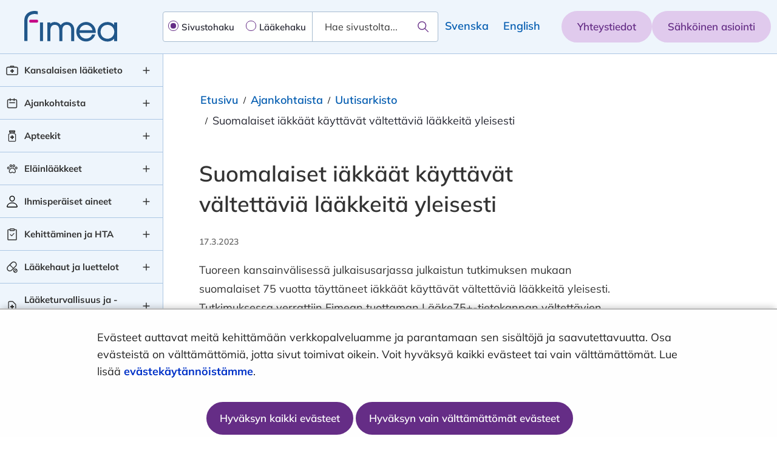

--- FILE ---
content_type: text/html;charset=UTF-8
request_url: https://fimea.fi/-/suomalaiset-iakkaat-kayttavat-valtettavia-laakkeita-yleisesti
body_size: 36685
content:
<!doctype html>
<html class="ltr" dir="ltr" lang="fi">
 <head> 
  <link rel="alternate" hreflang="fi" href="https://fimea.fi/-/suomalaiset-iakkaat-kayttavat-valtettavia-laakkeita-yleisesti"> 
  <link rel="alternate" hreflang="fi" href="https://fimea.fi/-/suomalaiset-iakkaat-kayttavat-valtettavia-laakkeita-yleisesti"> 
  <title>Suomalaiset iäkkäät käyttävät vältettäviä lääkkeitä yleisesti - Fimea.fi - Fimea</title> 
  <title>Suomalaiset iäkkäät käyttävät vältettäviä lääkkeitä yleisesti - Fimea.fi</title> 
  <meta content="initial-scale=1.0, width=device-width" name="viewport"> 
  <meta content="text/html; charset=UTF-8" http-equiv="content-type"> 
  <meta content="uutinen,lääkehaut ja luettelot,lääketurvallisuus ja tieto,kehittäminen,kansalaisen lääketieto" lang="fi-FI" name="keywords"> 
  <script data-senna-track="permanent" src="/o/frontend-js-svg4everybody-web/index.js" type="text/javascript"></script> 
  <link href="https://fimea.fi/o/fimea-2022-theme/images/favicon.ico" rel="shortcut icon"> 
  <link data-senna-track="permanent" href="/o/frontend-theme-font-awesome-web/css/main.css" rel="stylesheet" type="text/css"> 
  <script data-senna-track="permanent" src="/o/frontend-js-jquery-web/jquery/jquery.min.js" type="text/javascript"></script> 
  <script data-senna-track="permanent" src="/o/frontend-js-jquery-web/jquery/init.js" type="text/javascript"></script> 
  <script data-senna-track="permanent" src="/o/frontend-js-jquery-web/jquery/ajax.js" type="text/javascript"></script> 
  <script data-senna-track="permanent" src="/o/frontend-js-jquery-web/jquery/bootstrap.bundle.min.js" type="text/javascript"></script> 
  <script data-senna-track="permanent" src="/o/frontend-js-jquery-web/jquery/collapsible_search.js" type="text/javascript"></script> 
  <script data-senna-track="permanent" src="/o/frontend-js-jquery-web/jquery/fm.js" type="text/javascript"></script> 
  <script data-senna-track="permanent" src="/o/frontend-js-jquery-web/jquery/form.js" type="text/javascript"></script> 
  <script data-senna-track="permanent" src="/o/frontend-js-jquery-web/jquery/popper.min.js" type="text/javascript"></script> 
  <script data-senna-track="permanent" src="/o/frontend-js-jquery-web/jquery/side_navigation.js" type="text/javascript"></script> 
  <meta property="og:locale" content="fi_FI"> 
  <meta property="og:locale:alternate" content="fi_FI"> 
  <meta property="og:locale:alternate" content="sv_SE"> 
  <meta property="og:locale:alternate" content="en_US"> 
  <meta property="og:site_name" content="Fimea"> 
  <meta property="og:title" content="Suomalaiset iäkkäät käyttävät vältettäviä lääkkeitä yleisesti"> 
  <meta property="og:type" content="article"> 
  <meta property="og:url" content="https://fimea.fi/-/suomalaiset-iakkaat-kayttavat-valtettavia-laakkeita-yleisesti"> 
  <link class="lfr-css-file" data-senna-track="temporary" href="https://fimea.fi/o/fimea-2022-theme/css/clay.css?browserId=chrome&amp;themeId=fimea2022theme_WAR_fimea2022theme&amp;minifierType=css&amp;languageId=fi_FI&amp;t=1768235624000" id="liferayAUICSS" rel="stylesheet" type="text/css"> 
  <link data-senna-track="temporary" href="/o/frontend-css-web/main.css?browserId=chrome&amp;themeId=fimea2022theme_WAR_fimea2022theme&amp;minifierType=css&amp;languageId=fi_FI&amp;t=1699991559480" id="liferayPortalCSS" rel="stylesheet" type="text/css"> 
  <link data-senna-track="temporary" href="/combo?browserId=chrome&amp;minifierType=&amp;themeId=fimea2022theme_WAR_fimea2022theme&amp;languageId=fi_FI&amp;com_liferay_analytics_reports_web_internal_portlet_AnalyticsReportsPortlet:%2Fcss%2Fmain.css&amp;com_liferay_journal_content_web_portlet_JournalContentPortlet_INSTANCE_ktgmbottomWebContent:%2Fcss%2Fmain.css&amp;com_liferay_portal_search_web_search_bar_portlet_SearchBarPortlet_INSTANCE_templateSearch:%2Fcss%2Fmain.css&amp;com_liferay_product_navigation_product_menu_web_portlet_ProductMenuPortlet:%2Fcss%2Fmain.css&amp;com_liferay_product_navigation_user_personal_bar_web_portlet_ProductNavigationUserPersonalBarPortlet:%2Fcss%2Fmain.css&amp;com_liferay_site_navigation_menu_web_portlet_SiteNavigationMenuPortlet:%2Fcss%2Fmain.css&amp;fi_yja_content_review_ContentReviewPortlet:%2Fcss%2Fmain.css&amp;fi_yja_language_version_tool_web_portlet_LanguageVersionToolSelectionPortlet:%2Fcss%2Fmain.css&amp;t=1768235624000" id="f77a70" rel="stylesheet" type="text/css"> 
  <script data-senna-track="temporary" type="text/javascript">
	// <![CDATA[
		var Liferay = Liferay || {};

		Liferay.Browser = {
			acceptsGzip: function() {
				return true;
			},

			

			getMajorVersion: function() {
				return 131.0;
			},

			getRevision: function() {
				return '537.36';
			},
			getVersion: function() {
				return '131.0';
			},

			

			isAir: function() {
				return false;
			},
			isChrome: function() {
				return true;
			},
			isEdge: function() {
				return false;
			},
			isFirefox: function() {
				return false;
			},
			isGecko: function() {
				return true;
			},
			isIe: function() {
				return false;
			},
			isIphone: function() {
				return false;
			},
			isLinux: function() {
				return false;
			},
			isMac: function() {
				return true;
			},
			isMobile: function() {
				return false;
			},
			isMozilla: function() {
				return false;
			},
			isOpera: function() {
				return false;
			},
			isRtf: function() {
				return true;
			},
			isSafari: function() {
				return true;
			},
			isSun: function() {
				return false;
			},
			isWebKit: function() {
				return true;
			},
			isWindows: function() {
				return false;
			}
		};

		Liferay.Data = Liferay.Data || {};

		Liferay.Data.ICONS_INLINE_SVG = true;

		Liferay.Data.NAV_SELECTOR = '#navigation';

		Liferay.Data.NAV_SELECTOR_MOBILE = '#navigationCollapse';

		Liferay.Data.isCustomizationView = function() {
			return false;
		};

		Liferay.Data.notices = [
			

			
		];

		Liferay.PortletKeys = {
			DOCUMENT_LIBRARY: 'com_liferay_document_library_web_portlet_DLPortlet',
			DYNAMIC_DATA_MAPPING: 'com_liferay_dynamic_data_mapping_web_portlet_DDMPortlet',
			ITEM_SELECTOR: 'com_liferay_item_selector_web_portlet_ItemSelectorPortlet'
		};

		Liferay.PropsValues = {
			JAVASCRIPT_SINGLE_PAGE_APPLICATION_TIMEOUT: 0,
			NTLM_AUTH_ENABLED: false,
			UPLOAD_SERVLET_REQUEST_IMPL_MAX_SIZE: 3048576000
		};

		Liferay.ThemeDisplay = {

			

			
				getLayoutId: function() {
					return '3422';
				},

				

				getLayoutRelativeControlPanelURL: function() {
					return '/group/fimea/~/control_panel/manage';
				},

				getLayoutRelativeURL: function() {
					return '/-/suomalaiset-iakkaat-kayttavat-valtettavia-laakkeita-yleisesti';
				},
				getLayoutURL: function() {
					return '/-/suomalaiset-iakkaat-kayttavat-valtettavia-laakkeita-yleisesti';
				},
				getParentLayoutId: function() {
					return '0';
				},
				isControlPanel: function() {
					return false;
				},
				isPrivateLayout: function() {
					return 'false';
				},
				isVirtualLayout: function() {
					return false;
				},
			

			getBCP47LanguageId: function() {
				return 'fi-FI';
			},
			getCanonicalURL: function() {

				

				return '\x2f-\x2fsuomalaiset-iakkaat-kayttavat-valtettavia-laakkeita-yleisesti';
			},
			getCDNBaseURL: function() {
				return 'https://fimea.fi';
			},
			getCDNDynamicResourcesHost: function() {
				return '';
			},
			getCDNHost: function() {
				return '';
			},
			getCompanyGroupId: function() {
				return '10197';
			},
			getCompanyId: function() {
				return '10157';
			},
			getDefaultLanguageId: function() {
				return 'fi_FI';
			},
			getDoAsUserIdEncoded: function() {
				return '';
			},
			getLanguageId: function() {
				return 'fi_FI';
			},
			getParentGroupId: function() {
				return '147152901';
			},
			getPathContext: function() {
				return '';
			},
			getPathImage: function() {
				return '/image';
			},
			getPathJavaScript: function() {
				return '/o/frontend-js-web';
			},
			getPathMain: function() {
				return '/c';
			},
			getPathThemeImages: function() {
				return 'https://fimea.fi/o/fimea-2022-theme/images';
			},
			getPathThemeRoot: function() {
				return '/o/fimea-2022-theme';
			},
			getPlid: function() {
				return '233284264';
			},
			getPortalURL: function() {
				return 'https://fimea.fi';
			},
			getRealUserId: function() {
				return '10161';
			},
			getScopeGroupId: function() {
				return '147152901';
			},
			getScopeGroupIdOrLiveGroupId: function() {
				return '147152901';
			},
			getSessionId: function() {
				return '';
			},
			getSiteAdminURL: function() {
				return 'https://fimea.fi/group/fimea/~/control_panel/manage?p_p_lifecycle=0&p_p_state=maximized&p_p_mode=view';
			},
			getSiteGroupId: function() {
				return '147152901';
			},
			getURLControlPanel: function() {
				return '/group/control_panel?refererPlid=233284264';
			},
			getURLHome: function() {
				return 'https\x3a\x2f\x2ffimea\x2efi\x2f';
			},
			getUserEmailAddress: function() {
				return '';
			},
			getUserId: function() {
				return '10161';
			},
			getUserName: function() {
				return '';
			},
			isAddSessionIdToURL: function() {
				return false;
			},
			isImpersonated: function() {
				return false;
			},
			isSignedIn: function() {
				return false;
			},

			isStagedPortlet: function() {
				
					
						return false;
					
				
			},

			isStateExclusive: function() {
				return false;
			},
			isStateMaximized: function() {
				return false;
			},
			isStatePopUp: function() {
				return false;
			}
		};

		var themeDisplay = Liferay.ThemeDisplay;

		Liferay.AUI = {

			

			getAvailableLangPath: function() {
				return 'available_languages.jsp?browserId=chrome&themeId=fimea2022theme_WAR_fimea2022theme&colorSchemeId=01&languageId=fi_FI&t=1768927240746';
			},
			getCombine: function() {
				return false;
			},
			getComboPath: function() {
				return '/combo/?browserId=chrome&minifierType=&languageId=fi_FI&t=1768242817377&';
			},
			getDateFormat: function() {
				return '%d.%m.%Y';
			},
			getEditorCKEditorPath: function() {
				return '/o/frontend-editor-ckeditor-web';
			},
			getFilter: function() {
				var filter = 'raw';

				
					

				return filter;
			},
			getFilterConfig: function() {
				var instance = this;

				var filterConfig = null;

				if (!instance.getCombine()) {
					filterConfig = {
						replaceStr: '.js' + instance.getStaticResourceURLParams(),
						searchExp: '\\.js$'
					};
				}

				return filterConfig;
			},
			getJavaScriptRootPath: function() {
				return '/o/frontend-js-web';
			},
			getLangPath: function() {
				return 'aui_lang.jsp?browserId=chrome&themeId=fimea2022theme_WAR_fimea2022theme&colorSchemeId=01&languageId=fi_FI&t=1768242817377';
			},
			getPortletRootPath: function() {
				return '/html/portlet';
			},
			getStaticResourceURLParams: function() {
				return '?browserId=chrome&minifierType=&languageId=fi_FI&t=1768242817377';
			}
		};

		Liferay.authToken = 'rZYNDJ0I';

		

		Liferay.currentURL = '\x2f-\x2fsuomalaiset-iakkaat-kayttavat-valtettavia-laakkeita-yleisesti';
		Liferay.currentURLEncoded = '\x252F-\x252Fsuomalaiset-iakkaat-kayttavat-valtettavia-laakkeita-yleisesti';
	// ]]>
</script> 
  <script src="/o/js_loader_config?t=1768242795003" type="text/javascript"></script> 
  <script data-senna-track="permanent" src="/o/frontend-js-aui-web/aui/aui/aui.js" type="text/javascript"></script> 
  <script data-senna-track="permanent" src="/o/frontend-js-aui-web/liferay/modules.js" type="text/javascript"></script> 
  <script data-senna-track="permanent" src="/o/frontend-js-aui-web/liferay/aui_sandbox.js" type="text/javascript"></script> 
  <script data-senna-track="permanent" src="/o/frontend-js-aui-web/aui/attribute-base/attribute-base.js" type="text/javascript"></script> 
  <script data-senna-track="permanent" src="/o/frontend-js-aui-web/aui/attribute-complex/attribute-complex.js" type="text/javascript"></script> 
  <script data-senna-track="permanent" src="/o/frontend-js-aui-web/aui/attribute-core/attribute-core.js" type="text/javascript"></script> 
  <script data-senna-track="permanent" src="/o/frontend-js-aui-web/aui/attribute-observable/attribute-observable.js" type="text/javascript"></script> 
  <script data-senna-track="permanent" src="/o/frontend-js-aui-web/aui/attribute-extras/attribute-extras.js" type="text/javascript"></script> 
  <script data-senna-track="permanent" src="/o/frontend-js-aui-web/aui/event-custom-base/event-custom-base.js" type="text/javascript"></script> 
  <script data-senna-track="permanent" src="/o/frontend-js-aui-web/aui/event-custom-complex/event-custom-complex.js" type="text/javascript"></script> 
  <script data-senna-track="permanent" src="/o/frontend-js-aui-web/aui/oop/oop.js" type="text/javascript"></script> 
  <script data-senna-track="permanent" src="/o/frontend-js-aui-web/aui/aui-base-lang/aui-base-lang.js" type="text/javascript"></script> 
  <script data-senna-track="permanent" src="/o/frontend-js-aui-web/liferay/dependency.js" type="text/javascript"></script> 
  <script data-senna-track="permanent" src="/o/frontend-js-aui-web/liferay/util.js" type="text/javascript"></script> 
  <script data-senna-track="permanent" src="/o/frontend-js-web/loader/config.js" type="text/javascript"></script> 
  <script data-senna-track="permanent" src="/o/frontend-js-web/loader/loader.js" type="text/javascript"></script> 
  <script data-senna-track="permanent" src="/o/frontend-js-web/liferay/dom_task_runner.js" type="text/javascript"></script> 
  <script data-senna-track="permanent" src="/o/frontend-js-web/liferay/events.js" type="text/javascript"></script> 
  <script data-senna-track="permanent" src="/o/frontend-js-web/liferay/lazy_load.js" type="text/javascript"></script> 
  <script data-senna-track="permanent" src="/o/frontend-js-web/liferay/liferay.js" type="text/javascript"></script> 
  <script data-senna-track="permanent" src="/o/frontend-js-web/liferay/global.bundle.js" type="text/javascript"></script> 
  <script data-senna-track="permanent" src="/o/frontend-js-web/liferay/portlet.js" type="text/javascript"></script> 
  <script data-senna-track="permanent" src="/o/frontend-js-web/liferay/workflow.js" type="text/javascript"></script> 
  <script data-senna-track="temporary" src="/o/js_bundle_config?t=1768242820594" type="text/javascript"></script> 
  <script data-senna-track="temporary" type="text/javascript">
	// <![CDATA[
		
			
				
		

		

		
	// ]]>
</script> 
  <style>
.info-banner-container .info-banner .block-outer{
max-width: none !important;
}

@media print {
    .language-bar,
    body.yja-publication #footer {
        display: none !important;
    }
    #banner {
        min-height: 110px;
    }
    body ul li:before {
        content: "" !important;
    }
}

#announcementspage #main-content .block-inner #content-column .news {
    #column-6 {
        #layout-column_column-6 {
            .secondary-button {
                margin-top: 0;
                margin-bottom: 0;
            }
            > div {
                margin-bottom: 0 !important;
            }
        }
    }

    #column-6-1 {
        #layout-column_column-6-1 {
            .news-section .news-title {
                padding-top: 24px !important;
            }
            .secondary-button {
                margin-bottom: 0;
            }
        }
    }
}
</style> 
  <!-- Snoobi siteanalytics V2.2 --> 
   
  <meta name="google-site-verification" content="b3zXezj-tFxFL-3ch7qtviB_Axe6YIFpOEj52pQ-uLY"> 
  <!-- Google Tag Manager --> 
   
  <!-- End Google Tag Manager --> 
  <!-- Google Tag Manager (noscript) --> 
  <meta property="article:published_time" content="2023-03-17T10:26:00+0200"> 
  <meta property="article:modified_time" content="2023-08-24T12:08:23+0300"> 
  <link rel="stylesheet" type="text/css" href="/o/yja-cookie-consent-web/css/main.css?browserId=chrome&amp;themeId=fimea2022theme_WAR_fimea2022theme&amp;minifierType=css&amp;languageId=fi_FI&amp;t=1768235624000"> 
 </head> 
 <body class="chrome controls-visible  yui3-skin-sam signed-out public-page site locale--fi"> 
   
  <!-- End Google Tag Manager (noscript) --> 
  <link class="lfr-css-file" data-senna-track="temporary" href="https://fimea.fi/o/fimea-2022-theme/css/main.css?browserId=chrome&amp;themeId=fimea2022theme_WAR_fimea2022theme&amp;minifierType=css&amp;languageId=fi_FI&amp;t=1768235624000" id="liferayThemeCSS" rel="stylesheet" type="text/css"> 
  <style data-senna-track="temporary" type="text/css">
		#portlet_fi_yja_language_version_tool_web_portlet_LanguageVersionToolLinkPortlet {
    display: flex;
    justify-content: flex-end;
}
.article-page .breadcrumb li:nth-child(2) {
    display: none;
}
#one-column-with-navigation.article-page {
    max-width: 1242px;
    margin: 0 auto;
    width: 100%;
}
#one-column-with-navigation.article-page ul.breadcrumb.breadcrumb-horizontal {
    margin-left: 0 !important;
}
#yja-cookie-dialog .yja-cookie-dialog-content:focus,
#yja-cookie-dialog .yja-cookie-dialog-content:focus-visible {
    box-shadow: none !important;
    outline: none !important;
}
#yja-cookie-dialog:focus,
#yja-cookie-dialog:focus-visible {
    border: none;
    outline: none !important;
}
li.page-item.disabled span {
    padding: 13px 0;
}
#subpage .block-outer .block-inner #contentLanguageLinks li:not(:last-child):after {
    content: "";
}
.julkari-portlet .julkari-pagination .pager > li:not(.disabled) > a:hover {
    background-color: #84579E !important;
    color: #FEFFFE !important;
}

.excel-reader-portlet {
    div.legend > ul {
        list-style-type: none;
> li {
            div {
                display: block;
                margin-bottom: 0.5rem;
                border-style: solid;
                border-width: 0 0 0 2rem;
                margin-right: 0.4rem;
                margin-bottom: 0.4rem;
                padding-left: 0.4rem;
> span {
                    display: inline-block;
                    vertical-align: top;
                    text-align: left;
                }
            }
&.clickable {
                cursor: pointer;
            }
&.disabled {
> div > span {
                text-decoration: line-through;
                }
            }
        }
    }
    div.legend-top > ul {
        margin: 0 0 1rem 0;
    }
    div.legend-right > ul {
        margin: 0 0 0 1rem;
        @media (max-width: 767px) {
            margin-top: 1rem;
        }
    }
    div.legend-bottom > ul {
        margin: 1rem 0 0 0;
    }
 
    div.legend > ul {
        @media (max-width: 767px) {
            margin-left: 0;
            padding-left: 0;
        }
        @media (min-width: 576px) and (max-width: 767px) {
            text-align: center;
> li {
                display: inline-block;
                margin-right: 1rem;
                margin-bottom: 0.5rem;
                div {
                    display: inline;
                    margin-bottom: 0;
                }
            }
        }
    }
 
    div.legend-bottom > ul,
    div.legend-top > ul {
        margin-left: 0;
        padding-left: 0;
        display: flex;
        align-items: flex-start;
        justify-content: center;
        flex-wrap: wrap;
 
        @media (min-width: 576px) {
            text-align: center;
> li {
                display: inline-block;
                margin-right: 1rem;
                margin-bottom: 0.5rem;
                div {
                    display: inline;
                    margin-bottom: 0;
                }
            }
        }
    }
    caption {
        caption-side: top;
	color: #454545;
	font-weight: bold;
    }
 
    th > a {
	cursor: pointer;
    }
 
    th > a > span {
	white-space: break-spaces;
	cursor: pointer;
    }
    .table-responsive > .table > tbody > tr > td {
	white-space: break-spaces;
    }
}
.footer-main-content {
    a:focus {
     outline-color: black !important;
    }
}
table-first-header, tr th {
    a:focus {
        outline-color: white !important;
    }
}

/* blogs */
.yja-blog-article h1{
    font-size: 2.25rem;
    margin: .33333em 0 .75em;
}
.yja-blog-article .meta.date{
    color: #666;
    margin-bottom: 1.5em;
    font-weight: 600;
    font-size: .875rem;
    line-height: 1.25rem;
    text-transform: uppercase;
    letter-spacing: .03em;
}
.yja-blog-article .meta .time,
.yja-blog-article .meta .label{
    display: none;
}
.yja-blog-article p{
    line-height: 1.75em;
    margin-bottom: 1.5em;    
}
.yja-blog-article .image-full{
    margin-bottom: 1.5em;
}
	</style> 
  <style data-senna-track="temporary" type="text/css">

		

			

		

			

		

			

		

			

		

			

		

			

		

			

		

			

		

			

		

			

		

			

		

			

		

			

		

	</style> 
  <style>
/* Publication Theme Mobile navigation */
.yja-publication .yja-mobile-navigation { display: none; }
/* YJAOM-815 */
.top-frame .has-control-menu.controls-visible .portlet-asset-publisher .portlet-topper{
    z-index: 3;
}

/* YJAY-3881  */
.chrome .input-group .btn:focus, .chrome .input-group .form-control:focus {
    z-index: inherit;
}

/* SD-30779 */ 
*[lang="ar_SA"], *[lang="ar-SA"], *[lang="ar-SA"] *{ direction: rtl !important; }


/* YJALR71-2924 */
.controls-visible.signed-in .portlet-column-content.empty {min-height: 50px;margin-bottom: 10px;border: 1px dashed #d1d1d1;}

/* YJAVNK-1622 */
.has-control-menu .lfr-add-panel.open-admin-panel.sidenav-menu-slider{
    width: 500px !important;
}
.has-control-menu .lfr-admin-panel.sidenav-menu-slider .product-menu{
    width: 500px !important;
} 

</style> 
  <script>
    /* YJAY-1778 */
    (function () {
        window.YjaSearcher = window.YjaSearcher || {};
        window.YjaSearcher.encodeInput = window.YjaSearcher.encodeInput || function (userInput) {
            return encodeURIComponent(userInput).trim()
                .replace(/%2[f|F]/g, '/')
                .replace(/%5[c|C]/g, '%20')
                .replace(",", "%2C")
                .replace("\"", "%22")
                .replace("!", "%21")
                .replace("&", "%26")
                .replace("'", "%27")
                .replace('(', '%28')
                .replace(')', '%29');
        };

        window.YjaSearcher.readInput = window.YjaSearcher.readInput || function (input) {
            input = input || '';
            if (('' + input).trim().indexOf('#') < 0) {
                input = '#' + input;
            }
            var keywords = $(input).val();
            keywords = window.YjaSearcher.encodeInput(keywords);
            return keywords;
        };

        window.YjaSearcher.submitSearchForm = window.YjaSearcher.submitSearchForm || function (input) {
            var keywords = window.YjaSearcher.readInput(input);
            var formSearchUrl = window.YjaSearcher.formSearchUrl;
            if (formSearchUrl && keywords) {
                document.location.href = formSearchUrl + "?q=" + keywords;
            }
        };
    })();
</script> 
  <style data-senna-track="temporary" type="text/css">
</style> 
  <link data-senna-track="permanent" href="https://fimea.fi/combo?browserId=chrome&amp;minifierType=css&amp;languageId=fi_FI&amp;t=1768242780635&amp;/o/yja-common-ui-theme-contributor/css/yja-common-ui.css" rel="stylesheet" type="text/css"> 
  <script data-senna-track="permanent" src="https://fimea.fi/o/yja-common-ui-theme-contributor/js/yja-common-ui.js?browserId=chrome&amp;languageId=fi_FI&amp;t=1768242780635" type="text/javascript"></script> 
  <script type="text/javascript">
// <![CDATA[
Liferay.on(
	'ddmFieldBlur', function(event) {
		if (window.Analytics) {
			Analytics.send(
				'fieldBlurred',
				'Form',
				{
					fieldName: event.fieldName,
					focusDuration: event.focusDuration,
					formId: event.formId,
					formPageTitle: event.formPageTitle,
					page: event.page,
					title: event.title
				}
			);
		}
	}
);

Liferay.on(
	'ddmFieldFocus', function(event) {
		if (window.Analytics) {
			Analytics.send(
				'fieldFocused',
				'Form',
				{
					fieldName: event.fieldName,
					formId: event.formId,
					formPageTitle: event.formPageTitle,
					page: event.page,
					title: event.title
				}
			);
		}
	}
);

Liferay.on(
	'ddmFormPageShow', function(event) {
		if (window.Analytics) {
			Analytics.send(
				'pageViewed',
				'Form',
				{
					formId: event.formId,
					formPageTitle: event.formPageTitle,
					page: event.page,
					title: event.title
				}
			);
		}
	}
);

Liferay.on(
	'ddmFormSubmit', function(event) {
		if (window.Analytics) {
			Analytics.send(
				'formSubmitted',
				'Form',
				{
					formId: event.formId
				}
			);
		}
	}
);

Liferay.on(
	'ddmFormView', function(event) {
		if (window.Analytics) {
			Analytics.send(
				'formViewed',
				'Form',
				{
					formId: event.formId,
					title: event.title
				}
			);
		}
	}
);
// ]]>
</script> 
  <script data-senna-track="temporary" type="text/javascript">
	if (window.Analytics) {
		window._com_liferay_document_library_analytics_isViewFileEntry = false;
	}
</script> 
  <meta name="twitter:card" content="summary"> 
  <meta name="twitter:url" content="https://fimea.fi/-/suomalaiset-iakkaat-kayttavat-valtettavia-laakkeita-yleisesti"> 
  <meta property="twitter:title" content=""> 
  <script>
        if (typeof define === 'function' && define.amd) {
            define._amd = define.amd;
            define.amd = false;
        }
    </script> 
  <script src="https://fimea.fi/o/fimea-2022-theme/js/modernizr.2.8.3.custom.js?t=" type="text/javascript"></script> 
  <script src="/o/common-ui-resources/standalone/jquery/js/jquery-ui.min.js?browserId=chrome&amp;languageId=fi_FI&amp;t=1768235624000
"></script> 
  <script src="https://fimea.fi/o/fimea-2022-theme/js/velocity.min.js?t=" type="text/javascript"></script> 
  <script src="https://fimea.fi/o/fimea-2022-theme/js/js.cookie.js?browserId=chrome&amp;languageId=fi_FI&amp;t=1768235624000" type="text/javascript"></script> 
  <script src="https://fimea.fi/o/fimea-2022-theme/js/cookie-manager.js?browserId=chrome&amp;languageId=fi_FI&amp;t=1768235624000" type="text/javascript"></script> 
  <script src="https://fimea.fi/o/fimea-2022-theme/js/jquery.cookie.js?t=" type="text/javascript"></script> 
  <script src="https://fimea.fi/o/fimea-2022-theme/js/fastclick.js?t=" type="text/javascript"></script> 
  <script src="https://fimea.fi/o/fimea-2022-theme/js/Hyphenator.js?t=" type="text/javascript"></script> 
  <script src="https://fimea.fi/o/fimea-2022-theme/js/patterns/fi.js?t=" type="text/javascript"></script> 
  <script src="https://fimea.fi/o/fimea-2022-theme/js/patterns/sv.js?t=" type="text/javascript"></script> 
  <script src="https://fimea.fi/o/fimea-2022-theme/js/patterns/en.js?t=" type="text/javascript"></script> 
  <script src="https://fimea.fi/o/fimea-2022-theme/js/stm-common-copy/social-share-buttons.js?t=" type="text/javascript"></script> 
  <script src="https://fimea.fi/o/fimea-2022-theme/js/stm-common-copy/link-tool.js?t=" type="text/javascript"></script> 
  <script type="module" src="https://fimea.fi/o/fimea-2022-theme/js/stm-common-copy/stm-common.js?t="></script> 
  <script type="module" src="https://fimea.fi/o/fimea-2022-theme/js/combine.js?t="></script> 
  <script>
        if (typeof define === 'function' && define._amd) {
            define.amd = define._amd;
        }
    </script> 
  <a href="#main-content" id="skip-to-content" tabindex="0">Hyppää sisältöön</a> 
  <script>var YjaSearcher = YjaSearcher || {};
YjaSearcher.formSearchUrl = '/haku';</script> 
  <div id="mode-resolver"></div> 
  <div class="container-fluid" id="wrapper"> 
   <header id="banner" role="banner" class="container"> 
    <div id="heading" class="row-fluid d-flex"> 
     <div class="site-logo-wrapper d-flex align-items-center"> 
      <div class="site-logo row-fluid d-flex"> 
       <a class="logo" href="https://fimea.fi" aria-label="fimea-frontpage-hidden-title"> <img class="logo-default" alt="fimea-frontpage-hidden-title" src="#" onerror="this.onerror=null; this.src='https://fimea.fi/o/fimea-2022-theme/images/logo/fimea-logo.svg'"> <img class="logo-mobile" alt="fimea-frontpage-hidden-title" src="#" onerror="this.onerror=null; this.src='https://fimea.fi/o/fimea-2022-theme/images/logo/fimea-logo-mobile.svg'"> </a> 
      </div> 
     </div> 
     <div class="search-bar-wrapper col d-flex align-items-center" role="search"> 
      <div class="search-bar"> 
       <div class="bing-main-wrapper"> 
        <div id="bing-searchbar-wrapper"> 
         <div class="selections-text">
           Valitse hakutyyppi 
         </div> 
         <div class="bing-radios" role="radiogroup" aria-label="Valitse hakutyyppi"> 
          <div class="input-group"> 
           <input class="btn" id="pagesearch" type="radio" name="searchType" value="pages" checked> 
           <label id="pagesearch-label" for="pagesearch" role="radio" aria-checked="true" tabindex="0">Sivustohaku</label> 
          </div> 
          <div class="input-group"> 
           <input class="btn" id="medsearch" type="radio" name="searchType" value="meds"> 
           <label id="medsearch-label" for="medsearch" role="radio" aria-checked="false" tabindex="0">Lääkehaku</label> 
          </div> 
         </div> 
         <!-- Site search --> 
         <form action="?q=" class="form bing-searchform " id="_gssheadersearchbar_WAR_stmgssportlet_gssSearchForm" method="post" onsubmit="YjaSearcher.submitSearchForm('#_gssheadersearchbar_WAR_stmgssportlet_gssSearchInput'); return false;" style="display: flex;"> 
          <div class="form-inputs"> 
           <label class="sr-only" for="_gssheadersearchbar_WAR_stmgssportlet_gssSearchInput">Hae sivustolta...</label> 
           <!-- YJA --> 
           <div class="input-group"> 
            <div class="form-group input-text-wrapper"> 
             <input type="search" id="_gssheadersearchbar_WAR_stmgssportlet_gssSearchInput" class="field search-input form-control yui3-aclist-input" name="keywords" placeholder="Hae sivustolta..."> 
            </div> 
            <button class="btn search-button btn-primary btn-default" id="_gssheadersearchbar_WAR_stmgssportlet_gssSearchSubmit" type="submit" onclick="YjaSearcher.submitSearchForm('#_gssheadersearchbar_WAR_stmgssportlet_gssSearchInput'); return false;" aria-label="Hae"> <span class="lfr-btn-label">Hae</span> </button> 
           </div> 
          </div> 
         </form> 
         <!-- Medicine search --> 
         <form action="/laakehaut_ja_luettelot/laakehaku?headerSearchTerm=" class="form bing-searchform " data-fm-namespace="_gssheadersearchbar_WAR_stmgssportlet_" id="_gssheadersearchbar_WAR_stmgssportlet_medSearchForm" method="post" onsubmit="submitSearchForm('#_gssheadersearchbar_WAR_stmgssportlet_medSearchInput'); return false;" name="_gssheadersearchbar_WAR_stmgssportlet_medSearchForm" style="display: none;"> 
          <input class="field form-control" id="_gssheadersearchbar_WAR_stmgssportlet_formDate" name="_gssheadersearchbar_WAR_stmgssportlet_formDate" type="hidden" value="1686206936718"> 
          <div class="form-inputs"> 
           <label for="_gssheadersearchbar_WAR_stmgssportlet_medSearchInput" class="sr-only">Hakukenttä</label> 
           <div class="form-group input-text-wrapper"> 
            <input class="field search-input form-control" id="_gssheadersearchbar_WAR_stmgssportlet_medSearchInput" name="_gssheadersearchbar_WAR_stmgssportlet_searchterm" placeholder="Kirjoita hakusana..." title="searchterm" type="text" value="" autocomplete="off"> 
           </div> 
           <button class="btn search-button btn-primary btn-default" id="_gssheadersearchbar_WAR_stmgssportlet_medSearchSubmit" type="submit" onclick="submitSearchForm('#_gssheadersearchbar_WAR_stmgssportlet_medSearchInput'); return false;" aria-label="Hae" style="display: none;"> <span class="lfr-btn-label">Hae</span> </button> 
          </div> 
         </form> 
         <!-- Mobile view --> 
         <div id="medsearch-info"> 
          <div class="medsearch-link"> 
           <i class="info-circle"></i> 
           <a href="https://www.fimea.fi/laakehaut_ja_luettelot/laakehaku" class="yja-external-link">Siirry monipuoliseen lääkehakuun<span aria-label="link symbol" class="glyphicon glyphicon-menu-right"></span></a> 
          </div> 
         </div> 
         <button class="btn search-button btn-default" id="_gssheadersearchbar_WAR_stmgssportlet_openSearch" type="button" aria-label="Open search" style="display: flex;" onclick="setTimeout(changeFocus,0);"> <span class="lfr-btn-label">Hae</span> </button> 
         <button class="btn search-button btn-default" id="_gssheadersearchbar_WAR_stmgssportlet_closeSearch" type="button" style="display: flex;"> <i class="icon-remove"></i> <span class="lfr-btn-label">Sulje haku</span> </button> 
        </div> 
       </div> 
       <!-- Submit medicine search form --> 
       <script>
    function submitSearchForm(input) {
        var keywords = readInput(input);
        if (keywords) {
            var url = "/laakehaut_ja_luettelot/laakehaku?headerSearchTerm=" + keywords;
            document.location.href = url;
        }
    };
    function readInput(input) {
        input = input || '';
        if (('' + input).trim().indexOf('#') < 0) {
            input = '#' + input;
        }
        var keywords = ($(input) || {}).val();
        keywords = encodeInput(keywords);
        return keywords;
    };
    function encodeInput(userInput) {
        return encodeURIComponent(userInput).trim()
                .replace(/%2[f|F]/g, '/')
                .replace(/%5[c|C]/g, '%20')
                .replace(",", "%2C")
                .replace("\"", "%22")
                .replace("!", "%21")
                .replace("&", "%26")
                .replace("'", "%27")
                .replace('(', '%28')
                .replace(')', '%29');
    };
    /* Focus on input field when search is opened on smaller screens */
    function changeFocus() {
        if (document.getElementById("medsearch").checked === true) {
            document.getElementById('_gssheadersearchbar_WAR_stmgssportlet_medSearchInput').focus();
        } else {
            document.getElementById('_gssheadersearchbar_WAR_stmgssportlet_gssSearchInput').focus();
        }
    }
</script> 
      </div> 
     </div> 
     <div class="navigation-toggle-wrapper col d-flex align-items-center"> 
      <button id="navigation-toggle" class="secondary-button" aria-expanded="false" aria-labelledby="nav-button-label"><span class="tablet-text">Valikko</span></button> 
     </div> 
     <div class="language-bar col d-flex align-items-center"> 
      <div class="language-bar-wrapper row-fluid d-flex"> 
       <div class="portlet-boundary portlet-boundary_fi_yja_language_version_tool_web_portlet_LanguageVersionToolSelectionPortlet_  portlet-static portlet-static-end portlet-decorate language-version-selection-portlet " id="p_p_id_fi_yja_language_version_tool_web_portlet_LanguageVersionToolSelectionPortlet_"> 
        <span id="p_fi_yja_language_version_tool_web_portlet_LanguageVersionToolSelectionPortlet"></span> 
        <section class="portlet" id="portlet_fi_yja_language_version_tool_web_portlet_LanguageVersionToolSelectionPortlet"> 
         <div class="portlet-content"> 
          <div class="autofit-float autofit-row portlet-header"> 
           <div class="autofit-col autofit-col-expand"> 
            <!-- custom title fix --> 
            <h2 class="portlet-title-text">Kieliversion valinta</h2> 
           </div> 
          </div> 
          <div class=" portlet-content-container"> 
           <div class="portlet-body"> 
            <ul aria-label="Valitse sivustolla käytettävä kieli" class="fi" id="languageSelectionMenu"> 
             <li class="fi" lang="fi"><a href="https://fimea.fi/-/suomalaiset-iakkaat-kayttavat-valtettavia-laakkeita-yleisesti"><span class="sr-only">Valitse kieli</span> Suomi</a></li> 
             <li class="sv" lang="sv"><a rel="nofollow" href="https://fimea.fi/sv/?p_p_id=fi_yja_language_version_tool_web_portlet_LanguageVersionToolMissingNotificationPortlet&amp;_fi_yja_language_version_tool_web_portlet_LanguageVersionToolMissingNotificationPortlet_missingLanguageVersion=1"><span class="sr-only">Välj språket</span> Svenska</a></li> 
             <li class="en" lang="en"><a rel="nofollow" href="https://fimea.fi/en/?p_p_id=fi_yja_language_version_tool_web_portlet_LanguageVersionToolMissingNotificationPortlet&amp;_fi_yja_language_version_tool_web_portlet_LanguageVersionToolMissingNotificationPortlet_missingLanguageVersion=1"><span class="sr-only">Select language</span> English</a></li> 
            </ul> 
            <div class="yja-metacontent" hidden> 
            </div> 
           </div> 
          </div> 
         </div> 
        </section> 
       </div> 
       <div class="header__links--auxiliary"> 
        <a class="btn btn-secondary secondary-button ext yja-external-link" href="tietoa_fimeasta/yhteystiedot">Yhteystiedot</a> 
        <a target="_blank" class="btn btn-secondary secondary-button ext yja-external-link" href="http://asiointi.fimea.fi/">Sähköinen asiointi</a> 
       </div> 
      </div> 
     </div> 
    </div> 
   </header> 
   <nav id="navigation" class="hyphenate" aria-label="Päävalikko" data-language-id="fi_FI"> 
    <div class="navigation-fimea-logo"> 
     <a class="logo" href="https://fimea.fi" aria-label="fimea-frontpage-hidden-title"> <img class="logo-default" alt="fimea-frontpage-hidden-title" src="#" onerror="this.onerror=null; this.src='https://fimea.fi/o/fimea-2022-theme/images/logo/fimea-logo.svg'"> <img class="logo-mobile" alt="fimea-frontpage-hidden-title" src="#" onerror="this.onerror=null; this.src='https://fimea.fi/o/fimea-2022-theme/images/logo/fimea-logo-mobile.svg'"> </a> 
     <button id="navigation-toggle-close" class="btn btn-default close-button" aria-label="Sulje valikko"><span class="close-button-text">Sulje valikko</span><span class="close-img"></span></button> 
    </div> 
    <div class="navigation-close"> 
     <button aria-expanded="true" aria-labelledby="nav-button-label"><span aria-hidden="true" id="nav-button-label">Sulje valikko</span></button> 
    </div> 
    <div id="mobile-language-bar"> 
     <div class="language-bar col d-flex align-items-center"> 
      <div class="language-bar-wrapper row-fluid d-flex"> 
       <div class="portlet-boundary portlet-boundary_fi_yja_language_version_tool_web_portlet_LanguageVersionToolSelectionPortlet_  portlet-static portlet-static-end portlet-decorate language-version-selection-portlet " id="p_p_id_fi_yja_language_version_tool_web_portlet_LanguageVersionToolSelectionPortlet_"> 
        <span id="p_fi_yja_language_version_tool_web_portlet_LanguageVersionToolSelectionPortlet"></span> 
        <section class="portlet" id="portlet_fi_yja_language_version_tool_web_portlet_LanguageVersionToolSelectionPortlet"> 
         <div class="portlet-content"> 
          <div class="autofit-float autofit-row portlet-header"> 
           <div class="autofit-col autofit-col-expand"> 
            <!-- custom title fix --> 
            <h2 class="portlet-title-text">Kieliversion valinta</h2> 
           </div> 
          </div> 
          <div class=" portlet-content-container"> 
           <div class="portlet-body"> 
            <ul aria-label="Valitse sivustolla käytettävä kieli" class="fi" id="languageSelectionMenu"> 
             <li class="fi" lang="fi"><a href="https://fimea.fi/-/suomalaiset-iakkaat-kayttavat-valtettavia-laakkeita-yleisesti"><span class="sr-only">Valitse kieli</span> Suomi</a></li> 
             <li class="sv" lang="sv"><a rel="nofollow" href="https://fimea.fi/sv/?p_p_id=fi_yja_language_version_tool_web_portlet_LanguageVersionToolMissingNotificationPortlet&amp;_fi_yja_language_version_tool_web_portlet_LanguageVersionToolMissingNotificationPortlet_missingLanguageVersion=1"><span class="sr-only">Välj språket</span> Svenska</a></li> 
             <li class="en" lang="en"><a rel="nofollow" href="https://fimea.fi/en/?p_p_id=fi_yja_language_version_tool_web_portlet_LanguageVersionToolMissingNotificationPortlet&amp;_fi_yja_language_version_tool_web_portlet_LanguageVersionToolMissingNotificationPortlet_missingLanguageVersion=1"><span class="sr-only">Select language</span> English</a></li> 
            </ul> 
            <div class="yja-metacontent" hidden> 
            </div> 
           </div> 
          </div> 
         </div> 
        </section> 
       </div> 
      </div> 
     </div> 
    </div> 
    <ul id="first-ul" class="initialPosition"> 
     <li class="   list_lvl_1"> 
      <div class=" button-wrapper" lang="fi"> 
       <div class="link-wrap lvl_1"> 
        <span class="navicon" id="navicon1">&nbsp;</span> 
        <a class="menu-item-link" aria-label="Kansalaisen lääketieto taso 1" href="https://fimea.fi/kansalaisen_laaketieto">Kansalaisen lääketieto</a> 
       </div> 
       <button class=" child-toggle" aria-expanded="false" data-layout-id="173345146" aria-label="Kansalaisen lääketieto , alavalikko"></button> 
      </div> 
      <ul class="hidden"> 
       <li class="   list_lvl_2"> 
        <div class=" button-wrapper" lang="fi"> 
         <div class=" lvl_2"> 
          <a class="menu-item-link" aria-label="Fimea ja potilaat taso 2" href="https://fimea.fi/kansalaisen_laaketieto/fimea-ja-potilaat">Fimea ja potilaat</a> 
         </div> 
         <button class=" child-toggle" aria-expanded="false" data-layout-id="173348971" aria-label="Fimea ja potilaat , alavalikko"></button> 
        </div> 
        <ul class="hidden"> 
         <li class="   list_lvl_3"> 
          <div class=" button-wrapper" lang="fi"> 
           <div class=" lvl_3"> 
            <a class="menu-item-link" aria-label="Potilasjärjestöjen kanssa tehtävä yhteistyö taso 3" href="https://fimea.fi/kansalaisen_laaketieto/fimea-ja-potilaat/potilasjarjestojen-kanssa-tehtava-yhteistyo">Potilasjärjestöjen kanssa tehtävä yhteistyö</a> 
           </div> 
           <button class=" child-toggle hidden-toggle" aria-hidden="true" tabindex="-1"></button> 
          </div></li> 
        </ul></li> 
       <li class="   list_lvl_2"> 
        <div class=" button-wrapper" lang="fi"> 
         <div class=" lvl_2"> 
          <a class="menu-item-link" aria-label="Mikä on lääke? taso 2" href="https://fimea.fi/kansalaisen_laaketieto/mika-on-laake">Mikä on lääke?</a> 
         </div> 
         <button class=" child-toggle" aria-expanded="false" data-layout-id="173348753" aria-label="Mikä on lääke? , alavalikko"></button> 
        </div> 
        <ul class="hidden"> 
         <li class="   list_lvl_3"> 
          <div class=" button-wrapper" lang="fi"> 
           <div class=" lvl_3"> 
            <a class="menu-item-link" aria-label="Lääkevaihto taso 3" href="https://fimea.fi/kansalaisen_laaketieto/mika-on-laake/rinnakkaislaakkeet-ja-laakevaihto">Lääkevaihto</a> 
           </div> 
           <button class=" child-toggle hidden-toggle" aria-hidden="true" tabindex="-1"></button> 
          </div></li> 
         <li class="   list_lvl_3"> 
          <div class=" button-wrapper" lang="fi"> 
           <div class=" lvl_3"> 
            <a class="menu-item-link" aria-label="Rinnakkaisvalmisteet taso 3" href="https://fimea.fi/kansalaisen_laaketieto/mika-on-laake/rinnakkaisvalmisteet">Rinnakkaisvalmisteet</a> 
           </div> 
           <button class=" child-toggle" aria-expanded="false" data-layout-id="173348767" aria-label="Rinnakkaisvalmisteet , alavalikko"></button> 
          </div> 
          <ul class="hidden"> 
           <li class="   list_lvl_4"> 
            <div class=" button-wrapper" lang="fi"> 
             <div class=" lvl_4"> 
              <a class="menu-item-link" aria-label="Usein kysytyt kysymykset taso 4" href="https://fimea.fi/kansalaisen_laaketieto/mika-on-laake/rinnakkaisvalmisteet/usein-kysytyt-kysymykset">Usein kysytyt kysymykset</a> 
             </div> 
             <button class=" child-toggle hidden-toggle" aria-hidden="true" tabindex="-1"></button> 
            </div></li> 
          </ul></li> 
        </ul></li> 
       <li class="   list_lvl_2"> 
        <div class=" button-wrapper" lang="fi"> 
         <div class=" lvl_2"> 
          <a class="menu-item-link" aria-label="Mikä on biosimilaari? taso 2" href="https://fimea.fi/kansalaisen_laaketieto/mika-on-biosimilaari-">Mikä on biosimilaari?</a> 
         </div> 
         <button class=" child-toggle" aria-expanded="false" data-layout-id="173349435" aria-label="Mikä on biosimilaari? , alavalikko"></button> 
        </div> 
        <ul class="hidden"> 
         <li class="   list_lvl_3"> 
          <div class=" button-wrapper" lang="fi"> 
           <div class=" lvl_3"> 
            <a class="menu-item-link" aria-label="Usein kysyttyjä kysymyksiä biologisista lääkkeistä ja biosimilaareista taso 3" href="https://fimea.fi/kansalaisen_laaketieto/mika-on-biosimilaari-/usein-kysyttyja-kysymyksia-biologisista-laakkeista-ja-biosimilaareista">Usein kysyttyjä kysymyksiä biologisista lääkkeistä ja biosimilaareista</a> 
           </div> 
           <button class=" child-toggle hidden-toggle" aria-hidden="true" tabindex="-1"></button> 
          </div></li> 
        </ul></li> 
       <li class="   list_lvl_2"> 
        <div class=" button-wrapper" lang="fi"> 
         <div class=" lvl_2"> 
          <a class="menu-item-link" aria-label="Mikä on ravintolisä? taso 2" href="https://fimea.fi/kansalaisen_laaketieto/mika-on-ravintolisa-">Mikä on ravintolisä?</a> 
         </div> 
         <button class=" child-toggle hidden-toggle" aria-hidden="true" tabindex="-1"></button> 
        </div></li> 
       <li class="   list_lvl_2"> 
        <div class=" button-wrapper" lang="fi"> 
         <div class=" lvl_2"> 
          <a class="menu-item-link" aria-label="Lääkkeiden turvallisuus taso 2" href="https://fimea.fi/vaestolle/laakkeiden_turvallisuus">Lääkkeiden turvallisuus</a> 
         </div> 
         <button class=" child-toggle" aria-expanded="false" data-layout-id="173347221" aria-label="Lääkkeiden turvallisuus , alavalikko"></button> 
        </div> 
        <ul class="hidden"> 
         <li class="   list_lvl_3"> 
          <div class=" button-wrapper" lang="fi"> 
           <div class=" lvl_3"> 
            <a class="menu-item-link" aria-label="Lääkevalmisteiden turvallisuuden valvonta taso 3" href="https://fimea.fi/vaestolle/laakkeiden_turvallisuus/laakevalmisteiden-turvallisuuden-valvonta">Lääkevalmisteiden turvallisuuden valvonta</a> 
           </div> 
           <button class=" child-toggle hidden-toggle" aria-hidden="true" tabindex="-1"></button> 
          </div></li> 
         <li class="   list_lvl_3"> 
          <div class=" button-wrapper" lang="fi"> 
           <div class=" lvl_3"> 
            <a class="menu-item-link" aria-label="Haittavaikutukset taso 3" href="https://fimea.fi/vaestolle/laakkeiden_turvallisuus/haittavaikutukset">Haittavaikutukset</a> 
           </div> 
           <button class=" child-toggle hidden-toggle" aria-hidden="true" tabindex="-1"></button> 
          </div></li> 
         <li class="   list_lvl_3"> 
          <div class=" button-wrapper" lang="fi"> 
           <div class=" lvl_3"> 
            <a class="menu-item-link" aria-label="Haittavaikutusilmoituksen tekeminen taso 3" href="https://fimea.fi/vaestolle/laakkeiden_turvallisuus/haittavaikutusilmoituksen-tekeminen">Haittavaikutusilmoituksen tekeminen</a> 
           </div> 
           <button class=" child-toggle hidden-toggle" aria-hidden="true" tabindex="-1"></button> 
          </div></li> 
         <li class="   list_lvl_3"> 
          <div class=" button-wrapper" lang="fi"> 
           <div class=" lvl_3"> 
            <a class="menu-item-link" aria-label="Lisäseurannassa olevat lääkkeet taso 3" href="https://fimea.fi/vaestolle/laakkeiden_turvallisuus/musta-karkikolmio">Lisäseurannassa olevat lääkkeet</a> 
           </div> 
           <button class=" child-toggle hidden-toggle" aria-hidden="true" tabindex="-1"></button> 
          </div></li> 
         <li class="   list_lvl_3"> 
          <div class=" button-wrapper" lang="fi"> 
           <div class=" lvl_3"> 
            <a class="menu-item-link" aria-label="Tuotevirheet taso 3" href="https://fimea.fi/vaestolle/laakkeiden_turvallisuus/tuotevirheet">Tuotevirheet</a> 
           </div> 
           <button class=" child-toggle hidden-toggle" aria-hidden="true" tabindex="-1"></button> 
          </div></li> 
         <li class="   list_lvl_3"> 
          <div class=" button-wrapper" lang="fi"> 
           <div class=" lvl_3"> 
            <a class="menu-item-link" aria-label="Lääkkeiden yhteisvaikutukset taso 3" href="https://fimea.fi/vaestolle/laakkeiden_turvallisuus/laakkeiden-yhteisvaikutukset">Lääkkeiden yhteisvaikutukset</a> 
           </div> 
           <button class=" child-toggle hidden-toggle" aria-hidden="true" tabindex="-1"></button> 
          </div></li> 
         <li class="   list_lvl_3"> 
          <div class=" button-wrapper" lang="fi"> 
           <div class=" lvl_3"> 
            <a class="menu-item-link" aria-label="Lääkevahingot taso 3" href="https://fimea.fi/vaestolle/laakkeiden_turvallisuus/laakevahingot">Lääkevahingot</a> 
           </div> 
           <button class=" child-toggle hidden-toggle" aria-hidden="true" tabindex="-1"></button> 
          </div></li> 
        </ul></li> 
       <li class="   list_lvl_2"> 
        <div class=" button-wrapper" lang="fi"> 
         <div class=" lvl_2"> 
          <a class="menu-item-link" aria-label="Lääkkeiden oikea käyttö taso 2" href="https://fimea.fi/vaestolle/laakkeiden_oikea_kaytto">Lääkkeiden oikea käyttö</a> 
         </div> 
         <button class=" child-toggle" aria-expanded="false" data-layout-id="173347281" aria-label="Lääkkeiden oikea käyttö , alavalikko"></button> 
        </div> 
        <ul class="hidden"> 
         <li class="   list_lvl_3"> 
          <div class=" button-wrapper" lang="fi"> 
           <div class=" lvl_3"> 
            <a class="menu-item-link" aria-label="Varmistu lääkehoitosi turvallisuudesta taso 3" href="https://fimea.fi/vaestolle/laakkeiden_oikea_kaytto/varmistu-laakehoitosi-turvallisuudesta">Varmistu lääkehoitosi turvallisuudesta</a> 
           </div> 
           <button class=" child-toggle hidden-toggle" aria-hidden="true" tabindex="-1"></button> 
          </div></li> 
         <li class="   list_lvl_3"> 
          <div class=" button-wrapper" lang="fi"> 
           <div class=" lvl_3"> 
            <a class="menu-item-link" aria-label="Ohjeita turvalliseen lääkehoitoon taso 3" href="https://fimea.fi/vaestolle/laakkeiden_oikea_kaytto/ohjeita-turvalliseen-laakehoitoon">Ohjeita turvalliseen lääkehoitoon</a> 
           </div> 
           <button class=" child-toggle hidden-toggle" aria-hidden="true" tabindex="-1"></button> 
          </div></li> 
         <li class="   list_lvl_3"> 
          <div class=" button-wrapper" lang="fi"> 
           <div class=" lvl_3"> 
            <a class="menu-item-link" aria-label="Seuraa lääkehoitosi vaikutuksia taso 3" href="https://fimea.fi/vaestolle/laakkeiden_oikea_kaytto/tunnetko-laakehoitosi-tavoitteet">Seuraa lääkehoitosi vaikutuksia</a> 
           </div> 
           <button class=" child-toggle hidden-toggle" aria-hidden="true" tabindex="-1"></button> 
          </div></li> 
         <li class="   list_lvl_3"> 
          <div class=" button-wrapper" lang="fi"> 
           <div class=" lvl_3"> 
            <a class="menu-item-link" aria-label="Miten lääkkeitä säilytetään? taso 3" href="https://fimea.fi/vaestolle/laakkeiden_oikea_kaytto/laakkeiden-sailyvyys">Miten lääkkeitä säilytetään?</a> 
           </div> 
           <button class=" child-toggle hidden-toggle" aria-hidden="true" tabindex="-1"></button> 
          </div></li> 
         <li class="   list_lvl_3"> 
          <div class=" button-wrapper" lang="fi"> 
           <div class=" lvl_3"> 
            <a class="menu-item-link" aria-label="Miten lääkkeet hävitetään? taso 3" href="https://fimea.fi/vaestolle/laakkeiden_oikea_kaytto/laakkeiden_havittaminen">Miten lääkkeet hävitetään?</a> 
           </div> 
           <button class=" child-toggle hidden-toggle" aria-hidden="true" tabindex="-1"></button> 
          </div></li> 
        </ul></li> 
       <li class="   list_lvl_2"> 
        <div class=" button-wrapper" lang="fi"> 
         <div class=" lvl_2"> 
          <a class="menu-item-link" aria-label="Lääkityslista taso 2" href="https://fimea.fi/kansalaisen_laaketieto/laakityslista">Lääkityslista</a> 
         </div> 
         <button class=" child-toggle hidden-toggle" aria-hidden="true" tabindex="-1"></button> 
        </div></li> 
       <li class="   list_lvl_2"> 
        <div class=" button-wrapper" lang="fi"> 
         <div class=" lvl_2"> 
          <a class="menu-item-link" aria-label="Mistä luotettavaa tietoa lääkkeistä? taso 2" href="https://fimea.fi/vaestolle/laaketiedon_luotettavuus">Mistä luotettavaa tietoa lääkkeistä?</a> 
         </div> 
         <button class=" child-toggle" aria-expanded="false" data-layout-id="173347370" aria-label="Mistä luotettavaa tietoa lääkkeistä? , alavalikko"></button> 
        </div> 
        <ul class="hidden"> 
         <li class="   list_lvl_3"> 
          <div class=" button-wrapper" lang="fi"> 
           <div class=" lvl_3"> 
            <a class="menu-item-link" aria-label="Miten arvioida lääketiedon luotettavuutta? taso 3" href="https://fimea.fi/vaestolle/laaketiedon_luotettavuus/miten-arvioida-laaketiedon-luotettavuutta-">Miten arvioida lääketiedon luotettavuutta?</a> 
           </div> 
           <button class=" child-toggle hidden-toggle" aria-hidden="true" tabindex="-1"></button> 
          </div></li> 
         <li class="   list_lvl_3"> 
          <div class=" button-wrapper" lang="fi"> 
           <div class=" lvl_3"> 
            <a class="menu-item-link" aria-label="Lääkepakkaus taso 3" href="https://fimea.fi/vaestolle/laaketiedon_luotettavuus/laakepakkaus">Lääkepakkaus</a> 
           </div> 
           <button class=" child-toggle hidden-toggle" aria-hidden="true" tabindex="-1"></button> 
          </div></li> 
         <li class="   list_lvl_3"> 
          <div class=" button-wrapper" lang="fi"> 
           <div class=" lvl_3"> 
            <a class="menu-item-link" aria-label="Lääkkeen pakkausseloste taso 3" href="https://fimea.fi/vaestolle/laakkeiden_oikea_kaytto/pakkausselosteet">Lääkkeen pakkausseloste</a> 
           </div> 
           <button class=" child-toggle hidden-toggle" aria-hidden="true" tabindex="-1"></button> 
          </div></li> 
        </ul></li> 
       <li class="   list_lvl_2"> 
        <div class=" button-wrapper" lang="fi"> 
         <div class=" lvl_2"> 
          <a class="menu-item-link" aria-label="Miten lääkkeitä saadaan käyttäjille Suomessa? taso 2" href="https://fimea.fi/kansalaisen_laaketieto/laakkeiden-saatavuus-suomessa">Miten lääkkeitä saadaan käyttäjille Suomessa?</a> 
         </div> 
         <button class=" child-toggle" aria-expanded="false" data-layout-id="173348670" aria-label="Miten lääkkeitä saadaan käyttäjille Suomessa? , alavalikko"></button> 
        </div> 
        <ul class="hidden"> 
         <li class="   list_lvl_3"> 
          <div class=" button-wrapper" lang="fi"> 
           <div class=" lvl_3"> 
            <a class="menu-item-link" aria-label="Mikä vaikuttaa lääkkeiden saatavuuteen? taso 3" href="https://fimea.fi/kansalaisen_laaketieto/laakkeiden-saatavuus-suomessa/mika-vaikuttaa-laakkeiden-saatavuuteen-">Mikä vaikuttaa lääkkeiden saatavuuteen?</a> 
           </div> 
           <button class=" child-toggle hidden-toggle" aria-hidden="true" tabindex="-1"></button> 
          </div></li> 
         <li class="   list_lvl_3"> 
          <div class=" button-wrapper" lang="fi"> 
           <div class=" lvl_3"> 
            <a class="menu-item-link" aria-label="Miksi lääkkeeni saattaa loppua apteekista? taso 3" href="https://fimea.fi/kansalaisen_laaketieto/laakkeiden-saatavuus-suomessa/miksi-laakkeeni-saattaa-loppua-apteekista-">Miksi lääkkeeni saattaa loppua apteekista?</a> 
           </div> 
           <button class=" child-toggle hidden-toggle" aria-hidden="true" tabindex="-1"></button> 
          </div></li> 
         <li class="   list_lvl_3"> 
          <div class=" button-wrapper" lang="fi"> 
           <div class=" lvl_3"> 
            <a class="menu-item-link" aria-label="Lääkkeiden velvoitevarastointi taso 3" href="https://fimea.fi/kansalaisen_laaketieto/laakkeiden-saatavuus-suomessa/laakkeiden-velvoitevarastointi">Lääkkeiden velvoitevarastointi</a> 
           </div> 
           <button class=" child-toggle hidden-toggle" aria-hidden="true" tabindex="-1"></button> 
          </div></li> 
         <li class="   list_lvl_3"> 
          <div class=" button-wrapper" lang="fi"> 
           <div class=" lvl_3"> 
            <a class="menu-item-link" aria-label="Poikkeus- ja erityisluvat taso 3" href="https://fimea.fi/kansalaisen_laaketieto/laakkeiden-saatavuus-suomessa/poikkeus-ja-erityisluvat">Poikkeus- ja erityisluvat</a> 
           </div> 
           <button class=" child-toggle hidden-toggle" aria-hidden="true" tabindex="-1"></button> 
          </div></li> 
        </ul></li> 
       <li class="   list_lvl_2"> 
        <div class=" button-wrapper" lang="fi"> 
         <div class=" lvl_2"> 
          <a class="menu-item-link" aria-label="Lääkkeiden tuonti ulkomailta Suomeen taso 2" href="https://fimea.fi/vaestolle/matkailijan_laakkeet">Lääkkeiden tuonti ulkomailta Suomeen</a> 
         </div> 
         <button class=" child-toggle hidden-toggle" aria-hidden="true" tabindex="-1"></button> 
        </div></li> 
       <li class="   list_lvl_2"> 
        <div class=" button-wrapper" lang="fi"> 
         <div class=" lvl_2"> 
          <a class="menu-item-link" aria-label="Mitä lääkkeitä saan ottaa mukaan matkalle? taso 2" href="https://fimea.fi/kansalaisen_laaketieto/mita-laakkeita-saan-ottaa-mukaan-matkalle-">Mitä lääkkeitä saan ottaa mukaan matkalle?</a> 
         </div> 
         <button class=" child-toggle hidden-toggle" aria-hidden="true" tabindex="-1"></button> 
        </div></li> 
       <li class="   list_lvl_2"> 
        <div class=" button-wrapper" lang="fi"> 
         <div class=" lvl_2"> 
          <a class="menu-item-link" aria-label="Lääkkeiden tilaaminen verkosta taso 2" href="https://fimea.fi/vaestolle/laakkeiden_internetkauppa">Lääkkeiden tilaaminen verkosta</a> 
         </div> 
         <button class=" child-toggle" aria-expanded="false" data-layout-id="173347355" aria-label="Lääkkeiden tilaaminen verkosta , alavalikko"></button> 
        </div> 
        <ul class="hidden"> 
         <li class="   list_lvl_3"> 
          <div class=" button-wrapper" lang="fi"> 
           <div class=" lvl_3"> 
            <a class="menu-item-link" aria-label="Miksi tilaamani ravintolisä onkin lääke? taso 3" href="https://fimea.fi/vaestolle/laakkeiden_internetkauppa/miksi-tilaamani-ravintolisa-onkin-laake-">Miksi tilaamani ravintolisä onkin lääke?</a> 
           </div> 
           <button class=" child-toggle hidden-toggle" aria-hidden="true" tabindex="-1"></button> 
          </div></li> 
        </ul></li> 
       <li class="   list_lvl_2"> 
        <div class=" button-wrapper" lang="fi"> 
         <div class=" lvl_2"> 
          <a class="menu-item-link" aria-label="Lääkeväärennökset taso 2" href="https://fimea.fi/vaestolle/laakkeiden_turvallisuus/laakevaarennokset">Lääkeväärennökset</a> 
         </div> 
         <button class=" child-toggle hidden-toggle" aria-hidden="true" tabindex="-1"></button> 
        </div></li> 
       <li class="   list_lvl_2"> 
        <div class=" button-wrapper" lang="fi"> 
         <div class=" lvl_2"> 
          <a class="menu-item-link" aria-label="Kipulääkkeet itsehoidossa taso 2" href="https://fimea.fi/vaestolle/laakkeiden_oikea_kaytto/kipulaakkeet">Kipulääkkeet itsehoidossa</a> 
         </div> 
         <button class=" child-toggle hidden-toggle" aria-hidden="true" tabindex="-1"></button> 
        </div></li> 
       <li class="   list_lvl_2"> 
        <div class=" button-wrapper" lang="fi"> 
         <div class=" lvl_2"> 
          <a class="menu-item-link" aria-label="Lääkkeet ja raskaus taso 2" href="https://fimea.fi/vaestolle/laakkeet_ja_raskaus">Lääkkeet ja raskaus</a> 
         </div> 
         <button class=" child-toggle hidden-toggle" aria-hidden="true" tabindex="-1"></button> 
        </div></li> 
       <li class="   list_lvl_2"> 
        <div class=" button-wrapper" lang="fi"> 
         <div class=" lvl_2"> 
          <a class="menu-item-link" aria-label="Lasten lääkehoito taso 2" href="https://fimea.fi/vaestolle/lasten_laakehoito">Lasten lääkehoito</a> 
         </div> 
         <button class=" child-toggle" aria-expanded="false" data-layout-id="173347332" aria-label="Lasten lääkehoito , alavalikko"></button> 
        </div> 
        <ul class="hidden"> 
         <li class="   list_lvl_3"> 
          <div class=" button-wrapper" lang="fi"> 
           <div class=" lvl_3"> 
            <a class="menu-item-link" aria-label="Lasten lääkehoidon edistäminen taso 3" href="https://fimea.fi/vaestolle/lasten_laakehoito/lasten_laakehoidon_edistaminen">Lasten lääkehoidon edistäminen</a> 
           </div> 
           <button class=" child-toggle hidden-toggle" aria-hidden="true" tabindex="-1"></button> 
          </div></li> 
         <li class="   list_lvl_3"> 
          <div class=" button-wrapper" lang="fi"> 
           <div class=" lvl_3"> 
            <a class="menu-item-link" aria-label="Lääkekasvatusyhteistyö taso 3" href="https://fimea.fi/vaestolle/lasten_laakehoito/laakekasvatusyhteistyo">Lääkekasvatusyhteistyö</a> 
           </div> 
           <button class=" child-toggle hidden-toggle" aria-hidden="true" tabindex="-1"></button> 
          </div></li> 
        </ul></li> 
       <li class="   list_lvl_2"> 
        <div class=" button-wrapper" lang="fi"> 
         <div class=" lvl_2"> 
          <a class="menu-item-link" aria-label="Iäkkäiden lääkehoito taso 2" href="https://fimea.fi/vaestolle/iakkaiden_laakehoito">Iäkkäiden lääkehoito</a> 
         </div> 
         <button class=" child-toggle hidden-toggle" aria-hidden="true" tabindex="-1"></button> 
        </div></li> 
       <li class="   list_lvl_2"> 
        <div class=" button-wrapper" lang="fi"> 
         <div class=" lvl_2"> 
          <a class="menu-item-link" aria-label="Rokotteet taso 2" href="https://fimea.fi/vaestolle/rokotteet">Rokotteet</a> 
         </div> 
         <button class=" child-toggle hidden-toggle" aria-hidden="true" tabindex="-1"></button> 
        </div></li> 
       <li class="   list_lvl_2"> 
        <div class=" button-wrapper" lang="fi"> 
         <div class=" lvl_2"> 
          <a class="menu-item-link" aria-label="Influenssa taso 2" href="https://fimea.fi/ammattilaiset/influenssa">Influenssa</a> 
         </div> 
         <button class=" child-toggle" aria-expanded="false" data-layout-id="173345524" aria-label="Influenssa , alavalikko"></button> 
        </div> 
        <ul class="hidden"> 
         <li class="   list_lvl_3"> 
          <div class=" button-wrapper" lang="fi"> 
           <div class=" lvl_3"> 
            <a class="menu-item-link" aria-label="Influenssarokotteet taso 3" href="https://fimea.fi/ammattilaiset/influenssa/influenssarokotteet">Influenssarokotteet</a> 
           </div> 
           <button class=" child-toggle hidden-toggle" aria-hidden="true" tabindex="-1"></button> 
          </div></li> 
         <li class="   list_lvl_3"> 
          <div class=" button-wrapper" lang="fi"> 
           <div class=" lvl_3"> 
            <a class="menu-item-link" aria-label="Viruslääkkeet taso 3" href="https://fimea.fi/ammattilaiset/influenssa/viruslaakkeet">Viruslääkkeet</a> 
           </div> 
           <button class=" child-toggle hidden-toggle" aria-hidden="true" tabindex="-1"></button> 
          </div></li> 
        </ul></li> 
       <li class="   list_lvl_2"> 
        <div class=" button-wrapper" lang="fi"> 
         <div class=" lvl_2"> 
          <a class="menu-item-link" aria-label="Pandemia taso 2" href="https://fimea.fi/ammattilaiset/influenssa/pandemia">Pandemia</a> 
         </div> 
         <button class=" child-toggle hidden-toggle" aria-hidden="true" tabindex="-1"></button> 
        </div></li> 
       <li class="   list_lvl_2"> 
        <div class=" button-wrapper" lang="fi"> 
         <div class=" lvl_2"> 
          <a class="menu-item-link" aria-label="Lääkinnälliset laitteet taso 2" href="https://fimea.fi/kansalaisen_laaketieto/tuotetietoa-terveysteknologiasta">Lääkinnälliset laitteet</a> 
         </div> 
         <button class=" child-toggle hidden-toggle" aria-hidden="true" tabindex="-1"></button> 
        </div></li> 
       <li class="   list_lvl_2"> 
        <div class=" button-wrapper" lang="fi"> 
         <div class=" lvl_2"> 
          <a class="menu-item-link" aria-label="Lääkkeet ja ympäristö taso 2" href="https://fimea.fi/kansalaisen_laaketieto/laakkeet-ja-ymparisto">Lääkkeet ja ympäristö</a> 
         </div> 
         <button class=" child-toggle hidden-toggle" aria-hidden="true" tabindex="-1"></button> 
        </div></li> 
       <li class="   list_lvl_2"> 
        <div class=" button-wrapper" lang="fi"> 
         <div class=" lvl_2"> 
          <a class="menu-item-link" aria-label="Kliiniset lääketutkimukset taso 2" href="https://fimea.fi/kansalaisen_laaketieto/kliiniset-laaketutkimukset">Kliiniset lääketutkimukset</a> 
         </div> 
         <button class=" child-toggle hidden-toggle" aria-hidden="true" tabindex="-1"></button> 
        </div></li> 
       <li class="   list_lvl_2"> 
        <div class=" button-wrapper" lang="fi"> 
         <div class=" lvl_2"> 
          <a class="menu-item-link" aria-label="Antibioottiresistenssi taso 2" href="https://fimea.fi/kansalaisen_laaketieto/antibioottiresistenssi">Antibioottiresistenssi</a> 
         </div> 
         <button class=" child-toggle hidden-toggle" aria-hidden="true" tabindex="-1"></button> 
        </div></li> 
       <li class="   list_lvl_2"> 
        <div class=" button-wrapper" lang="fi"> 
         <div class=" lvl_2"> 
          <a class="menu-item-link" aria-label="Myyntiluvalliset lääkkeet Suomessa taso 2" href="https://fimea.fi/kansalaisen_laaketieto/myyntiluvalliset-laakkeet-suomessa">Myyntiluvalliset lääkkeet Suomessa</a> 
         </div> 
         <button class=" child-toggle hidden-toggle" aria-hidden="true" tabindex="-1"></button> 
        </div></li> 
      </ul></li> 
     <li class="   list_lvl_1"> 
      <div class=" button-wrapper" lang="fi"> 
       <div class="link-wrap lvl_1"> 
        <span class="navicon" id="navicon2">&nbsp;</span> 
        <a class="menu-item-link" aria-label="Ajankohtaista taso 1" href="https://fimea.fi/ajankohtaista">Ajankohtaista</a> 
       </div> 
       <button class=" child-toggle" aria-expanded="false" data-layout-id="173345161" aria-label="Ajankohtaista , alavalikko"></button> 
      </div> 
      <ul class="hidden"> 
       <li class="   list_lvl_2"> 
        <div class=" button-wrapper" lang="fi"> 
         <div class=" lvl_2"> 
          <a class="menu-item-link" aria-label="Puheenvuoro taso 2" href="https://fimea.fi/ajankohtaista/blogi">Puheenvuoro</a> 
         </div> 
         <button class=" child-toggle hidden-toggle" aria-hidden="true" tabindex="-1"></button> 
        </div></li> 
       <li class="   list_lvl_2"> 
        <div class=" button-wrapper" lang="fi"> 
         <div class=" lvl_2"> 
          <a class="menu-item-link" aria-label="Biologisten lääkkeiden lääkevaihto taso 2" href="https://fimea.fi/ajankohtaista/biologisten-laakevaihto">Biologisten lääkkeiden lääkevaihto</a> 
         </div> 
         <button class=" child-toggle" aria-expanded="false" data-layout-id="195059663" aria-label="Biologisten lääkkeiden lääkevaihto , alavalikko"></button> 
        </div> 
        <ul class="hidden"> 
         <li class="   list_lvl_3"> 
          <div class=" button-wrapper" lang="fi"> 
           <div class=" lvl_3"> 
            <a class="menu-item-link" aria-label="Tietoa lääkkeen käyttäjille taso 3" href="https://fimea.fi/ajankohtaista/biologisten-laakevaihto/laakkeen-kayttajille">Tietoa lääkkeen käyttäjille</a> 
           </div> 
           <button class=" child-toggle hidden-toggle" aria-hidden="true" tabindex="-1"></button> 
          </div></li> 
         <li class="   list_lvl_3"> 
          <div class=" button-wrapper" lang="fi"> 
           <div class=" lvl_3"> 
            <a class="menu-item-link" aria-label="Tietoa terveydenhuollon ammattilaisille taso 3" href="https://fimea.fi/ajankohtaista/biologisten-laakevaihto/ammattilaisille">Tietoa terveydenhuollon ammattilaisille</a> 
           </div> 
           <button class=" child-toggle hidden-toggle" aria-hidden="true" tabindex="-1"></button> 
          </div></li> 
         <li class="   list_lvl_3"> 
          <div class=" button-wrapper" lang="fi"> 
           <div class=" lvl_3"> 
            <a class="menu-item-link" aria-label="Suositus ohjevideoille taso 3" href="https://fimea.fi/ajankohtaista/biologisten-laakevaihto/suositus-ohjevideoille">Suositus ohjevideoille</a> 
           </div> 
           <button class=" child-toggle hidden-toggle" aria-hidden="true" tabindex="-1"></button> 
          </div></li> 
        </ul></li> 
       <li class="   list_lvl_2"> 
        <div class=" button-wrapper" lang="fi"> 
         <div class=" lvl_2"> 
          <a class="menu-item-link" aria-label="Farmasto taso 2" href="https://fimea.fi/farmasto">Farmasto</a> 
         </div> 
         <button class=" child-toggle hidden-toggle" aria-hidden="true" tabindex="-1"></button> 
        </div></li> 
       <li class="   list_lvl_2"> 
        <div class=" button-wrapper" lang="fi"> 
         <div class=" lvl_2"> 
          <a class="menu-item-link" aria-label="Erityisluvan hakeminen sähköistyy (ERKKA) taso 2" href="https://fimea.fi/ajankohtaista/erityislupamenettelyn-sahkoistaminen">Erityisluvan hakeminen sähköistyy (ERKKA)</a> 
         </div> 
         <button class=" child-toggle" aria-expanded="false" data-layout-id="222646277" aria-label="Erityisluvan hakeminen sähköistyy (ERKKA) , alavalikko"></button> 
        </div> 
        <ul class="hidden"> 
         <li class="   list_lvl_3"> 
          <div class=" button-wrapper" lang="fi"> 
           <div class=" lvl_3"> 
            <a class="menu-item-link" aria-label="Usein kysytyt kysymykset erityislupauudistuksesta taso 3" href="https://fimea.fi/ajankohtaista/erityislupamenettelyn-sahkoistaminen/usein-kysytyt-kysymykset-erityislupauudistuksesta">Usein kysytyt kysymykset erityislupauudistuksesta</a> 
           </div> 
           <button class=" child-toggle hidden-toggle" aria-hidden="true" tabindex="-1"></button> 
          </div></li> 
         <li class="   list_lvl_3"> 
          <div class=" button-wrapper" lang="fi"> 
           <div class=" lvl_3"> 
            <a class="menu-item-link" aria-label="Ohjeet taso 3" href="https://fimea.fi/ajankohtaista/erityislupamenettelyn-sahkoistaminen/ohjeet">Ohjeet</a> 
           </div> 
           <button class=" child-toggle hidden-toggle" aria-hidden="true" tabindex="-1"></button> 
          </div></li> 
        </ul></li> 
       <li class="   list_lvl_2"> 
        <div class=" button-wrapper" lang="fi"> 
         <div class=" lvl_2"> 
          <a class="menu-item-link" aria-label="Fimea ja hyvinvointialueet taso 2" href="https://fimea.fi/ajankohtaista/fimea-ja-hyvinvointialueet">Fimea ja hyvinvointialueet</a> 
         </div> 
         <button class=" child-toggle hidden-toggle" aria-hidden="true" tabindex="-1"></button> 
        </div></li> 
       <li class="   list_lvl_2"> 
        <div class=" button-wrapper" lang="fi"> 
         <div class=" lvl_2"> 
          <a class="menu-item-link" aria-label="Koronavirus (COVID-19) taso 2" href="https://fimea.fi/ajankohtaista/koronavirus-covid-19-">Koronavirus (COVID-19)</a> 
         </div> 
         <button class=" child-toggle" aria-expanded="false" data-layout-id="173348920" aria-label="Koronavirus (COVID-19) , alavalikko"></button> 
        </div> 
        <ul class="hidden"> 
         <li class="   list_lvl_3"> 
          <div class=" button-wrapper" lang="fi"> 
           <div class=" lvl_3"> 
            <a class="menu-item-link" aria-label="Kooste koronarokotteiden haittavaikutusilmoituksista taso 3" href="https://fimea.fi/ajankohtaista/koronavirus-covid-19-/kooste-koronarokotteiden-haittavaikutusilmoituksista">Kooste koronarokotteiden haittavaikutusilmoituksista</a> 
           </div> 
           <button class=" child-toggle hidden-toggle" aria-hidden="true" tabindex="-1"></button> 
          </div></li> 
        </ul></li> 
       <li class="   list_lvl_2"> 
        <div class=" button-wrapper" lang="fi"> 
         <div class=" lvl_2"> 
          <a class="menu-item-link" aria-label="Venäjän hyökkäys Ukrainaan taso 2" href="https://fimea.fi/ajankohtaista/venajan-hyokkays-ukrainaan">Venäjän hyökkäys Ukrainaan</a> 
         </div> 
         <button class=" child-toggle hidden-toggle" aria-hidden="true" tabindex="-1"></button> 
        </div></li> 
       <li class="   list_lvl_2"> 
        <div class=" button-wrapper" lang="fi"> 
         <div class=" lvl_2"> 
          <a class="menu-item-link" aria-label="Fimean uutisia taso 2" href="https://fimea.fi/ajankohtaista/uutiset">Fimean uutisia</a> 
         </div> 
         <button class=" child-toggle hidden-toggle" aria-hidden="true" tabindex="-1"></button> 
        </div></li> 
       <li class="   list_lvl_2"> 
        <div class=" button-wrapper" lang="fi"> 
         <div class=" lvl_2"> 
          <a class="menu-item-link" aria-label="Lääketurvatiedotteet taso 2" href="https://fimea.fi/ajankohtaista/laaketurvallisuustiedotteet">Lääketurvatiedotteet</a> 
         </div> 
         <button class=" child-toggle hidden-toggle" aria-hidden="true" tabindex="-1"></button> 
        </div></li> 
       <li class="   list_lvl_2"> 
        <div class=" button-wrapper" lang="fi"> 
         <div class=" lvl_2"> 
          <a class="menu-item-link" aria-label="Fimean uutiskirjeet taso 2" href="https://fimea.fi/ajankohtaista/fimean-uutiskirjeet">Fimean uutiskirjeet</a> 
         </div> 
         <button class=" child-toggle hidden-toggle" aria-hidden="true" tabindex="-1"></button> 
        </div></li> 
       <li class="   list_lvl_2"> 
        <div class=" button-wrapper" lang="fi"> 
         <div class=" lvl_2"> 
          <a class="menu-item-link" aria-label="Tapahtumat taso 2" href="https://fimea.fi/ajankohtaista/tapahtumat">Tapahtumat</a> 
         </div> 
         <button class=" child-toggle hidden-toggle" aria-hidden="true" tabindex="-1"></button> 
        </div></li> 
       <li class="   list_lvl_2"> 
        <div class=" button-wrapper" lang="fi"> 
         <div class=" lvl_2"> 
          <a class="menu-item-link" aria-label="Myyntiluvan haltijoiden tiedotteet terveydenhuollon ammattilaisille taso 2" href="https://fimea.fi/ajankohtaista/myyntiluvan-haltijoiden-tiedotteet-terveydenhuollon-ammattilaisille">Myyntiluvan haltijoiden tiedotteet terveydenhuollon ammattilaisille</a> 
         </div> 
         <button class=" child-toggle hidden-toggle" aria-hidden="true" tabindex="-1"></button> 
        </div></li> 
      </ul></li> 
     <li class="   list_lvl_1"> 
      <div class=" button-wrapper" lang="fi"> 
       <div class="link-wrap lvl_1"> 
        <span class="navicon" id="navicon3">&nbsp;</span> 
        <a class="menu-item-link" aria-label="Apteekit taso 1" href="https://fimea.fi/apteekit">Apteekit</a> 
       </div> 
       <button class=" child-toggle" aria-expanded="false" data-layout-id="173345177" aria-label="Apteekit , alavalikko"></button> 
      </div> 
      <ul class="hidden"> 
       <li class="   list_lvl_2"> 
        <div class=" button-wrapper" lang="fi"> 
         <div class=" lvl_2"> 
          <a class="menu-item-link" aria-label="Apteekki- ja sivuapteekkiluvat taso 2" href="https://fimea.fi/apteekit/apteekki-_ja_sivuapteekkiluvat">Apteekki- ja sivuapteekkiluvat</a> 
         </div> 
         <button class=" child-toggle" aria-expanded="false" data-layout-id="173345549" aria-label="Apteekki- ja sivuapteekkiluvat , alavalikko"></button> 
        </div> 
        <ul class="hidden"> 
         <li class="   list_lvl_3"> 
          <div class=" button-wrapper" lang="fi"> 
           <div class=" lvl_3"> 
            <a class="menu-item-link" aria-label="Apteekkiluvan hakeminen taso 3" href="https://fimea.fi/apteekit/apteekki-_ja_sivuapteekkiluvat/apteekkiluvan_hakeminen">Apteekkiluvan hakeminen</a> 
           </div> 
           <button class=" child-toggle hidden-toggle" aria-hidden="true" tabindex="-1"></button> 
          </div></li> 
         <li class="   list_lvl_3"> 
          <div class=" button-wrapper" lang="fi"> 
           <div class=" lvl_3"> 
            <a class="menu-item-link" aria-label="Sivuapteekkiluvan hakeminen taso 3" href="https://fimea.fi/apteekit/apteekki-_ja_sivuapteekkiluvat/sivuapteekkiluvan-hakeminen">Sivuapteekkiluvan hakeminen</a> 
           </div> 
           <button class=" child-toggle hidden-toggle" aria-hidden="true" tabindex="-1"></button> 
          </div></li> 
         <li class="   list_lvl_3"> 
          <div class=" button-wrapper" lang="fi"> 
           <div class=" lvl_3"> 
            <a class="menu-item-link" aria-label="Haettavat apteekkiluvat taso 3" href="https://fimea.fi/apteekit/apteekki-_ja_sivuapteekkiluvat/haettavat_apteekkiluvat">Haettavat apteekkiluvat</a> 
           </div> 
           <button class=" child-toggle" aria-expanded="false" data-layout-id="173345574" aria-label="Haettavat apteekkiluvat , alavalikko"></button> 
          </div> 
          <ul class="hidden"> 
           <li class="   list_lvl_4"> 
            <div class=" button-wrapper" lang="fi"> 
             <div class=" lvl_4"> 
              <a class="menu-item-link" aria-label="Päättyneet haut taso 4" href="https://fimea.fi/apteekit/apteekki-_ja_sivuapteekkiluvat/haettavat_apteekkiluvat/paattyneet-haut">Päättyneet haut</a> 
             </div> 
             <button class=" child-toggle hidden-toggle" aria-hidden="true" tabindex="-1"></button> 
            </div></li> 
          </ul></li> 
         <li class="   list_lvl_3"> 
          <div class=" button-wrapper" lang="fi"> 
           <div class=" lvl_3"> 
            <a class="menu-item-link" aria-label="Myönnetyt apteekkiluvat taso 3" href="https://fimea.fi/apteekit/apteekki-_ja_sivuapteekkiluvat/myonnetyt_apteekkiluvat">Myönnetyt apteekkiluvat</a> 
           </div> 
           <button class=" child-toggle hidden-toggle" aria-hidden="true" tabindex="-1"></button> 
          </div></li> 
         <li class="   list_lvl_3"> 
          <div class=" button-wrapper" lang="fi"> 
           <div class=" lvl_3"> 
            <a class="menu-item-link" aria-label="Apteekkilupaa hakeneet taso 3" href="https://fimea.fi/apteekit/apteekki-_ja_sivuapteekkiluvat/apteekkilupaa_hakeneet">Apteekkilupaa hakeneet</a> 
           </div> 
           <button class=" child-toggle hidden-toggle" aria-hidden="true" tabindex="-1"></button> 
          </div></li> 
         <li class="   list_lvl_3"> 
          <div class=" button-wrapper" lang="fi"> 
           <div class=" lvl_3"> 
            <a class="menu-item-link" aria-label="Valvontalautakunta taso 3" href="https://fimea.fi/apteekit/apteekki-_ja_sivuapteekkiluvat/valvontalautakunta">Valvontalautakunta</a> 
           </div> 
           <button class=" child-toggle hidden-toggle" aria-hidden="true" tabindex="-1"></button> 
          </div></li> 
         <li class="   list_lvl_3"> 
          <div class=" button-wrapper" lang="fi"> 
           <div class=" lvl_3"> 
            <a class="menu-item-link" aria-label="Apteekkarin vaihdostilanteet taso 3" href="https://fimea.fi/apteekit/apteekki-_ja_sivuapteekkiluvat/apteekkarin-vaihdostilanteet">Apteekkarin vaihdostilanteet</a> 
           </div> 
           <button class=" child-toggle hidden-toggle" aria-hidden="true" tabindex="-1"></button> 
          </div></li> 
        </ul></li> 
       <li class="   list_lvl_2"> 
        <div class=" button-wrapper" lang="fi"> 
         <div class=" lvl_2"> 
          <a class="menu-item-link" aria-label="Palvelupistelupa taso 2" href="https://fimea.fi/apteekit/palvelupistelupa">Palvelupistelupa</a> 
         </div> 
         <button class=" child-toggle hidden-toggle" aria-hidden="true" tabindex="-1"></button> 
        </div></li> 
       <li class="   list_lvl_2"> 
        <div class=" button-wrapper" lang="fi"> 
         <div class=" lvl_2"> 
          <a class="menu-item-link" aria-label="Apteekkien sijaintialuepäätökset taso 2" href="https://fimea.fi/apteekit/apteekkien-sijaintialuepaatokset">Apteekkien sijaintialuepäätökset</a> 
         </div> 
         <button class=" child-toggle hidden-toggle" aria-hidden="true" tabindex="-1"></button> 
        </div></li> 
       <li class="   list_lvl_2"> 
        <div class=" button-wrapper" lang="fi"> 
         <div class=" lvl_2"> 
          <a class="menu-item-link" aria-label="Verkkopalvelutoiminta taso 2" href="https://fimea.fi/apteekit/verkkopalvelutoiminta">Verkkopalvelutoiminta</a> 
         </div> 
         <button class=" child-toggle" aria-expanded="false" data-layout-id="173345635" aria-label="Verkkopalvelutoiminta , alavalikko"></button> 
        </div> 
        <ul class="hidden"> 
         <li class="   list_lvl_3"> 
          <div class=" button-wrapper" lang="fi"> 
           <div class=" lvl_3"> 
            <a class="menu-item-link" aria-label="Luettelo laillisista apteekin verkkopalveluista taso 3" href="https://fimea.fi/apteekit/verkkopalvelutoiminta/lailliset_apteekin_verkkopalvelut">Luettelo laillisista apteekin verkkopalveluista</a> 
           </div> 
           <button class=" child-toggle hidden-toggle" aria-hidden="true" tabindex="-1"></button> 
          </div></li> 
         <li class="   list_lvl_3"> 
          <div class=" button-wrapper" lang="fi"> 
           <div class=" lvl_3"> 
            <a class="menu-item-link" aria-label="Verkkopalvelun yhteinen eurooppalainen tunnus taso 3" href="https://fimea.fi/apteekit/verkkopalvelutoiminta/verkkopalvelun_tunnus">Verkkopalvelun yhteinen eurooppalainen tunnus</a> 
           </div> 
           <button class=" child-toggle hidden-toggle" aria-hidden="true" tabindex="-1"></button> 
          </div></li> 
        </ul></li> 
       <li class="   list_lvl_2"> 
        <div class=" button-wrapper" lang="fi"> 
         <div class=" lvl_2"> 
          <a class="menu-item-link" aria-label="Apteekkivero taso 2" href="https://fimea.fi/apteekit/apteekkimaksu">Apteekkivero</a> 
         </div> 
         <button class=" child-toggle hidden-toggle" aria-hidden="true" tabindex="-1"></button> 
        </div></li> 
       <li class="   list_lvl_2"> 
        <div class=" button-wrapper" lang="fi"> 
         <div class=" lvl_2"> 
          <a class="menu-item-link" aria-label="Erityisluvat taso 2" href="https://fimea.fi/apteekit/erityisluvat">Erityisluvat</a> 
         </div> 
         <button class=" child-toggle" aria-expanded="false" data-layout-id="173345660" aria-label="Erityisluvat , alavalikko"></button> 
        </div> 
        <ul class="hidden"> 
         <li class="   list_lvl_3"> 
          <div class=" button-wrapper" lang="fi"> 
           <div class=" lvl_3"> 
            <a class="menu-item-link" aria-label="Erityisluvan hakeminen − Tietoa lääkkeen määrääjälle taso 3" href="https://fimea.fi/apteekit/erityisluvat/erityisluvan-hakeminen-tietoa-laakkeen-maaraajalle">Erityisluvan hakeminen − Tietoa lääkkeen määrääjälle</a> 
           </div> 
           <button class=" child-toggle hidden-toggle" aria-hidden="true" tabindex="-1"></button> 
          </div></li> 
         <li class="   list_lvl_3"> 
          <div class=" button-wrapper" lang="fi"> 
           <div class=" lvl_3"> 
            <a class="menu-item-link" aria-label="Erityisluvan hakeminen − Tietoa kulutukseen luovuttajalle taso 3" href="https://fimea.fi/apteekit/erityisluvat/erityisluvan-hakeminen-tietoa-kulutukseen-luovuttajalle">Erityisluvan hakeminen − Tietoa kulutukseen luovuttajalle</a> 
           </div> 
           <button class=" child-toggle hidden-toggle" aria-hidden="true" tabindex="-1"></button> 
          </div></li> 
         <li class="   list_lvl_3"> 
          <div class=" button-wrapper" lang="fi"> 
           <div class=" lvl_3"> 
            <a class="menu-item-link" aria-label="Erityislupapäätös, käsittelyajat ja maksut taso 3" href="https://fimea.fi/apteekit/erityisluvat/erityislupapaatos-kasittelyajat-ja-maksut">Erityislupapäätös, käsittelyajat ja maksut</a> 
           </div> 
           <button class=" child-toggle hidden-toggle" aria-hidden="true" tabindex="-1"></button> 
          </div></li> 
         <li class="   list_lvl_3"> 
          <div class=" button-wrapper" lang="fi"> 
           <div class=" lvl_3"> 
            <a class="menu-item-link" aria-label="Määräaikaiset erityisluvat taso 3" href="https://fimea.fi/apteekit/erityisluvat/maaraaikaiset-erityisluvat">Määräaikaiset erityisluvat</a> 
           </div> 
           <button class=" child-toggle hidden-toggle" aria-hidden="true" tabindex="-1"></button> 
          </div></li> 
         <li class="   list_lvl_3"> 
          <div class=" button-wrapper" lang="fi"> 
           <div class=" lvl_3"> 
            <a class="menu-item-link" aria-label="Erityislupaa edellyttävät lääkevalmisteet taso 3" href="https://fimea.fi/laaketurvallisuus_ja_tieto/erityisluvat/erityisluvalliset_laakevalmisteet">Erityislupaa edellyttävät lääkevalmisteet</a> 
           </div> 
           <button class=" child-toggle hidden-toggle" aria-hidden="true" tabindex="-1"></button> 
          </div></li> 
         <li class="   list_lvl_3"> 
          <div class=" button-wrapper" lang="fi"> 
           <div class=" lvl_3"> 
            <a class="menu-item-link" aria-label="Usein kysytyt kysymykset taso 3" href="https://fimea.fi/apteekit/erityisluvat/usein-kysytyt-kysymykset">Usein kysytyt kysymykset</a> 
           </div> 
           <button class=" child-toggle hidden-toggle" aria-hidden="true" tabindex="-1"></button> 
          </div></li> 
        </ul></li> 
       <li class="   list_lvl_2"> 
        <div class=" button-wrapper" lang="fi"> 
         <div class=" lvl_2"> 
          <a class="menu-item-link" aria-label="Myönnetyt poikkeusluvat taso 2" href="https://fimea.fi/apteekit/myonnetyt-poikkeusluvat">Myönnetyt poikkeusluvat</a> 
         </div> 
         <button class=" child-toggle hidden-toggle" aria-hidden="true" tabindex="-1"></button> 
        </div></li> 
       <li class="   list_lvl_2"> 
        <div class=" button-wrapper" lang="fi"> 
         <div class=" lvl_2"> 
          <a class="menu-item-link" aria-label="Myönnetyt Nordic flex EN/EN -pakkausten poikkeusluvat taso 2" href="https://fimea.fi/apteekit/myonnetyt-nordic-flex-en/en-pakkausten-poikkeusluvat">Myönnetyt Nordic flex EN/EN -pakkausten poikkeusluvat</a> 
         </div> 
         <button class=" child-toggle hidden-toggle" aria-hidden="true" tabindex="-1"></button> 
        </div></li> 
       <li class="   list_lvl_2"> 
        <div class=" button-wrapper" lang="fi"> 
         <div class=" lvl_2"> 
          <a class="menu-item-link" aria-label="Lääkevalmistus taso 2" href="https://fimea.fi/apteekit/laakevalmistus">Lääkevalmistus</a> 
         </div> 
         <button class=" child-toggle hidden-toggle" aria-hidden="true" tabindex="-1"></button> 
        </div></li> 
       <li class="   list_lvl_2"> 
        <div class=" button-wrapper" lang="fi"> 
         <div class=" lvl_2"> 
          <a class="menu-item-link" aria-label="Schengen-todistus taso 2" href="https://fimea.fi/apteekit/schengen-todistus">Schengen-todistus</a> 
         </div> 
         <button class=" child-toggle hidden-toggle" aria-hidden="true" tabindex="-1"></button> 
        </div></li> 
       <li class="   list_lvl_2"> 
        <div class=" button-wrapper" lang="fi"> 
         <div class=" lvl_2"> 
          <a class="menu-item-link" aria-label="Sairaala-apteekit ja lääkekeskukset taso 2" href="https://fimea.fi/apteekit/sairaala-apteekit_ja_laakekeskukset">Sairaala-apteekit ja lääkekeskukset</a> 
         </div> 
         <button class=" child-toggle" aria-expanded="false" data-layout-id="173345731" aria-label="Sairaala-apteekit ja lääkekeskukset , alavalikko"></button> 
        </div> 
        <ul class="hidden"> 
         <li class="   list_lvl_3"> 
          <div class=" button-wrapper" lang="fi"> 
           <div class=" lvl_3"> 
            <a class="menu-item-link" aria-label="Lista sairaala-apteekeista taso 3" href="https://fimea.fi/apteekit/sairaala-apteekit_ja_laakekeskukset/lista_sairaala-apteekeista">Lista sairaala-apteekeista</a> 
           </div> 
           <button class=" child-toggle hidden-toggle" aria-hidden="true" tabindex="-1"></button> 
          </div></li> 
         <li class="   list_lvl_3"> 
          <div class=" button-wrapper" lang="fi"> 
           <div class=" lvl_3"> 
            <a class="menu-item-link" aria-label="Lista lääkekeskuksista taso 3" href="https://fimea.fi/apteekit/sairaala-apteekit_ja_laakekeskukset/lista_laakekeskuksista">Lista lääkekeskuksista</a> 
           </div> 
           <button class=" child-toggle hidden-toggle" aria-hidden="true" tabindex="-1"></button> 
          </div></li> 
         <li class="   list_lvl_3"> 
          <div class=" button-wrapper" lang="fi"> 
           <div class=" lvl_3"> 
            <a class="menu-item-link" aria-label="PIC/S:n julkaisema opas taso 3" href="https://fimea.fi/apteekit/sairaala-apteekit_ja_laakekeskukset/pic_s_n_julkaisema_opas">PIC/S:n julkaisema opas</a> 
           </div> 
           <button class=" child-toggle hidden-toggle" aria-hidden="true" tabindex="-1"></button> 
          </div></li> 
        </ul></li> 
       <li class="   list_lvl_2"> 
        <div class=" button-wrapper" lang="fi"> 
         <div class=" lvl_2"> 
          <a class="menu-item-link" aria-label="Annosjakelu taso 2" href="https://fimea.fi/apteekit/annosjakelu">Annosjakelu</a> 
         </div> 
         <button class=" child-toggle hidden-toggle" aria-hidden="true" tabindex="-1"></button> 
        </div></li> 
       <li class="   list_lvl_2"> 
        <div class=" button-wrapper" lang="fi"> 
         <div class=" lvl_2"> 
          <a class="menu-item-link" aria-label="Lisäneuvontaa vaativat itsehoitolääkkeet taso 2" href="https://fimea.fi/apteekit/lisaneuvontaa-vaativat-itsehoitolaakkeet">Lisäneuvontaa vaativat itsehoitolääkkeet</a> 
         </div> 
         <button class=" child-toggle hidden-toggle" aria-hidden="true" tabindex="-1"></button> 
        </div></li> 
       <li class="   list_lvl_2"> 
        <div class=" button-wrapper" lang="fi"> 
         <div class=" lvl_2"> 
          <a class="menu-item-link" aria-label="Apteekkitarkastukset taso 2" href="https://fimea.fi/apteekit/apteekkitarkastukset">Apteekkitarkastukset</a> 
         </div> 
         <button class=" child-toggle hidden-toggle" aria-hidden="true" tabindex="-1"></button> 
        </div></li> 
       <li class="   list_lvl_2"> 
        <div class=" button-wrapper" lang="fi"> 
         <div class=" lvl_2"> 
          <a class="menu-item-link" aria-label="Lääkevaihto apteekissa taso 2" href="https://fimea.fi/apteekit/laakevaihto-apteekissa">Lääkevaihto apteekissa</a> 
         </div> 
         <button class=" child-toggle hidden-toggle" aria-hidden="true" tabindex="-1"></button> 
        </div></li> 
       <li class="   list_lvl_2"> 
        <div class=" button-wrapper" lang="fi"> 
         <div class=" lvl_2"> 
          <a class="menu-item-link" aria-label="Usein kysytyt kysymykset lääkkeiden toimittamisesta apteekista taso 2" href="https://fimea.fi/apteekit/usein-kysytyt-kysymykset-laakkeiden-toimittamisesta-apteekista">Usein kysytyt kysymykset lääkkeiden toimittamisesta apteekista</a> 
         </div> 
         <button class=" child-toggle hidden-toggle" aria-hidden="true" tabindex="-1"></button> 
        </div></li> 
      </ul></li> 
     <li class="   list_lvl_1"> 
      <div class=" button-wrapper" lang="fi"> 
       <div class="link-wrap lvl_1"> 
        <span class="navicon" id="navicon4">&nbsp;</span> 
        <a class="menu-item-link" aria-label="Eläinlääkkeet taso 1" href="https://fimea.fi/elainlaakkeet">Eläinlääkkeet</a> 
       </div> 
       <button class=" child-toggle" aria-expanded="false" data-layout-id="173345195" aria-label="Eläinlääkkeet , alavalikko"></button> 
      </div> 
      <ul class="hidden"> 
       <li class="   list_lvl_2"> 
        <div class=" button-wrapper" lang="fi"> 
         <div class=" lvl_2"> 
          <a class="menu-item-link" aria-label="Myyntiluvat taso 2" href="https://fimea.fi/elainlaakkeet/elainlaakkeiden_myyntiluvat">Myyntiluvat</a> 
         </div> 
         <button class=" child-toggle" aria-expanded="false" data-layout-id="173347034" aria-label="Myyntiluvat , alavalikko"></button> 
        </div> 
        <ul class="hidden"> 
         <li class="   list_lvl_3"> 
          <div class=" button-wrapper" lang="fi"> 
           <div class=" lvl_3"> 
            <a class="menu-item-link" aria-label="Uudet myyntiluvat taso 3" href="https://fimea.fi/elainlaakkeet/elainlaakkeiden_myyntiluvat/elainlaakkeiden-uudet-myyntiluvat">Uudet myyntiluvat</a> 
           </div> 
           <button class=" child-toggle hidden-toggle" aria-hidden="true" tabindex="-1"></button> 
          </div></li> 
         <li class="   list_lvl_3"> 
          <div class=" button-wrapper" lang="fi"> 
           <div class=" lvl_3"> 
            <a class="menu-item-link" aria-label="Kansallinen menettely taso 3" href="https://fimea.fi/elainlaakkeet/myyntiluvat/kansallinen_menettely">Kansallinen menettely</a> 
           </div> 
           <button class=" child-toggle hidden-toggle" aria-hidden="true" tabindex="-1"></button> 
          </div></li> 
         <li class="   list_lvl_3"> 
          <div class=" button-wrapper" lang="fi"> 
           <div class=" lvl_3"> 
            <a class="menu-item-link" aria-label="Tunnustamismenettely taso 3" href="https://fimea.fi/elainlaakkeet/myyntiluvat/tunnustamismenettely">Tunnustamismenettely</a> 
           </div> 
           <button class=" child-toggle hidden-toggle" aria-hidden="true" tabindex="-1"></button> 
          </div></li> 
         <li class="   list_lvl_3"> 
          <div class=" button-wrapper" lang="fi"> 
           <div class=" lvl_3"> 
            <a class="menu-item-link" aria-label="Hajautettu menettely taso 3" href="https://fimea.fi/elainlaakkeet/myyntiluvat/hajautettu_menettely">Hajautettu menettely</a> 
           </div> 
           <button class=" child-toggle hidden-toggle" aria-hidden="true" tabindex="-1"></button> 
          </div></li> 
         <li class="   list_lvl_3"> 
          <div class=" button-wrapper" lang="fi"> 
           <div class=" lvl_3"> 
            <a class="menu-item-link" aria-label="Keskitetty menettely taso 3" href="https://fimea.fi/elainlaakkeet/myyntiluvat/keskitetty_menettely">Keskitetty menettely</a> 
           </div> 
           <button class=" child-toggle hidden-toggle" aria-hidden="true" tabindex="-1"></button> 
          </div></li> 
         <li class="   list_lvl_3"> 
          <div class=" button-wrapper" lang="fi"> 
           <div class=" lvl_3"> 
            <a class="menu-item-link" aria-label="Myyntilupien voimassaolo taso 3" href="https://fimea.fi/elainlaakkeet/myyntiluvat/myyntilupien_voimassaolo">Myyntilupien voimassaolo</a> 
           </div> 
           <button class=" child-toggle hidden-toggle" aria-hidden="true" tabindex="-1"></button> 
          </div></li> 
         <li class="   list_lvl_3"> 
          <div class=" button-wrapper" lang="fi"> 
           <div class=" lvl_3"> 
            <a class="menu-item-link" aria-label="Eläinlääkkeiden myyntilupien muutoshakemukset taso 3" href="https://fimea.fi/elainlaakkeet/myyntiluvat/elainlaakkeiden_myyntilupien_muutoshakemukset">Eläinlääkkeiden myyntilupien muutoshakemukset</a> 
           </div> 
           <button class=" child-toggle hidden-toggle" aria-hidden="true" tabindex="-1"></button> 
          </div></li> 
        </ul></li> 
       <li class="   list_lvl_2"> 
        <div class=" button-wrapper" lang="fi"> 
         <div class=" lvl_2"> 
          <a class="menu-item-link" aria-label="Erityisluvat taso 2" href="https://fimea.fi/elainlaakkeet/elainlaakkeiden_erityisluvat">Erityisluvat</a> 
         </div> 
         <button class=" child-toggle" aria-expanded="false" data-layout-id="173347108" aria-label="Erityisluvat , alavalikko"></button> 
        </div> 
        <ul class="hidden"> 
         <li class="   list_lvl_3"> 
          <div class=" button-wrapper" lang="fi"> 
           <div class=" lvl_3"> 
            <a class="menu-item-link" aria-label="Erityisluvan hakeminen taso 3" href="https://fimea.fi/elainlaakkeet/elainlaakkeiden_erityisluvat/erityisluvan_hakeminen">Erityisluvan hakeminen</a> 
           </div> 
           <button class=" child-toggle" aria-expanded="false" data-layout-id="173347116" aria-label="Erityisluvan hakeminen , alavalikko"></button> 
          </div> 
          <ul class="hidden"> 
           <li class="   list_lvl_4"> 
            <div class=" button-wrapper" lang="fi"> 
             <div class=" lvl_4"> 
              <a class="menu-item-link" aria-label="Eläimille tarkoitettujen erityislupien poikkeusmenettely: ohje kulutukseen luovuttajalle taso 4" href="https://fimea.fi/elainlaakkeet/elainlaakkeiden_erityisluvat/erityisluvan_hakeminen/elaimille-tarkoitettujen-erityislupien-poikkeusmenettely-ohje-kulutukseen-luovuttajalle">Eläimille tarkoitettujen erityislupien poikkeusmenettely: ohje kulutukseen luovuttajalle</a> 
             </div> 
             <button class=" child-toggle hidden-toggle" aria-hidden="true" tabindex="-1"></button> 
            </div></li> 
          </ul></li> 
         <li class="   list_lvl_3"> 
          <div class=" button-wrapper" lang="fi"> 
           <div class=" lvl_3"> 
            <a class="menu-item-link" aria-label="UKK Usein kysytyt kysymykset taso 3" href="https://fimea.fi/elainlaakkeet/elainlaakkeiden_erityisluvat/ukk">UKK Usein kysytyt kysymykset</a> 
           </div> 
           <button class=" child-toggle" aria-expanded="false" data-layout-id="173347126" aria-label="UKK Usein kysytyt kysymykset , alavalikko"></button> 
          </div> 
          <ul class="hidden"> 
           <li class="   list_lvl_4"> 
            <div class=" button-wrapper" lang="fi"> 
             <div class=" lvl_4"> 
              <a class="menu-item-link" aria-label="A Kaavakkeen täyttöön liittyvät kysymykset ja vastaukset taso 4" href="https://fimea.fi/elainlaakkeet/elainlaakkeiden_erityisluvat/ukk/a">A Kaavakkeen täyttöön liittyvät kysymykset ja vastaukset</a> 
             </div> 
             <button class=" child-toggle hidden-toggle" aria-hidden="true" tabindex="-1"></button> 
            </div></li> 
           <li class="   list_lvl_4"> 
            <div class=" button-wrapper" lang="fi"> 
             <div class=" lvl_4"> 
              <a class="menu-item-link" aria-label="B Luvan hakemiseen liittyvät tekniset kysymykset ja vastaukset taso 4" href="https://fimea.fi/elainlaakkeet/elainlaakkeiden_erityisluvat/ukk/b">B Luvan hakemiseen liittyvät tekniset kysymykset ja vastaukset</a> 
             </div> 
             <button class=" child-toggle hidden-toggle" aria-hidden="true" tabindex="-1"></button> 
            </div></li> 
           <li class="   list_lvl_4"> 
            <div class=" button-wrapper" lang="fi"> 
             <div class=" lvl_4"> 
              <a class="menu-item-link" aria-label="C Päätökseen ja hakemuksen käsittelyyn liittyvät kysymykset ja vastaukset taso 4" href="https://fimea.fi/elainlaakkeet/elainlaakkeiden_erityisluvat/ukk/c-paatokseen">C Päätökseen ja hakemuksen käsittelyyn liittyvät kysymykset ja vastaukset</a> 
             </div> 
             <button class=" child-toggle hidden-toggle" aria-hidden="true" tabindex="-1"></button> 
            </div></li> 
           <li class="   list_lvl_4"> 
            <div class=" button-wrapper" lang="fi"> 
             <div class=" lvl_4"> 
              <a class="menu-item-link" aria-label="D Muut kysymykset ja vastaukset taso 4" href="https://fimea.fi/elainlaakkeet/elainlaakkeiden_erityisluvat/ukk/d">D Muut kysymykset ja vastaukset</a> 
             </div> 
             <button class=" child-toggle hidden-toggle" aria-hidden="true" tabindex="-1"></button> 
            </div></li> 
          </ul></li> 
         <li class="   list_lvl_3"> 
          <div class=" button-wrapper" lang="fi"> 
           <div class=" lvl_3"> 
            <a class="menu-item-link" aria-label="Luettelot erityislupavalmisteista eläimille taso 3" href="https://fimea.fi/elainlaakkeet/elainlaakkeiden_erityisluvat/luettelot_valmisteista_elaimille">Luettelot erityislupavalmisteista eläimille</a> 
           </div> 
           <button class=" child-toggle hidden-toggle" aria-hidden="true" tabindex="-1"></button> 
          </div></li> 
        </ul></li> 
       <li class="   list_lvl_2"> 
        <div class=" button-wrapper" lang="fi"> 
         <div class=" lvl_2"> 
          <a class="menu-item-link" aria-label="Haittavaikutukset taso 2" href="https://fimea.fi/elainlaakkeet/elainlaakkeiden_aiheuttamat_haittavaikutukset">Haittavaikutukset</a> 
         </div> 
         <button class=" child-toggle hidden-toggle" aria-hidden="true" tabindex="-1"></button> 
        </div></li> 
       <li class="   list_lvl_2"> 
        <div class=" button-wrapper" lang="fi"> 
         <div class=" lvl_2"> 
          <a class="menu-item-link" aria-label="Mikrobilääkkeiden kulutus eläimillä taso 2" href="https://fimea.fi/elainlaakkeet/mikrobilaakkeiden_kulutus_elaimilla">Mikrobilääkkeiden kulutus eläimillä</a> 
         </div> 
         <button class=" child-toggle" aria-expanded="false" data-layout-id="173347149" aria-label="Mikrobilääkkeiden kulutus eläimillä , alavalikko"></button> 
        </div> 
        <ul class="hidden"> 
         <li class="   list_lvl_3"> 
          <div class=" button-wrapper" lang="fi"> 
           <div class=" lvl_3"> 
            <a class="menu-item-link" aria-label="Eläinten mikrobilääkkeiden kulutuksen seuranta Euroopassa taso 3" href="https://fimea.fi/elainlaakkeet/mikrobilaakkeiden_kulutus_elaimilla/elainten-mikrobilaakkeiden-kulutuksen-seuranta-euroopassa">Eläinten mikrobilääkkeiden kulutuksen seuranta Euroopassa</a> 
           </div> 
           <button class=" child-toggle hidden-toggle" aria-hidden="true" tabindex="-1"></button> 
          </div></li> 
         <li class="   list_lvl_3"> 
          <div class=" button-wrapper" lang="fi"> 
           <div class=" lvl_3"> 
            <a class="menu-item-link" aria-label="Eurooppalainen eläinten mikrobilääkkeiden myynnin ja käytön seuranta (ESUAvet) taso 3" href="https://fimea.fi/elainlaakkeet/mikrobilaakkeiden_kulutus_elaimilla/eurooppalainen-elainten-mikrobilaakkeiden-myynnin-ja-kayton-seuranta-esuavet">Eurooppalainen eläinten mikrobilääkkeiden myynnin ja käytön seuranta (ESUAvet)</a> 
           </div> 
           <button class=" child-toggle hidden-toggle" aria-hidden="true" tabindex="-1"></button> 
          </div></li> 
         <li class="   list_lvl_3"> 
          <div class=" button-wrapper" lang="fi"> 
           <div class=" lvl_3"> 
            <a class="menu-item-link" aria-label="Komission &quot;Pellolta pöytään&quot;-tavoitteiden toteutuminen taso 3" href="https://fimea.fi/elainlaakkeet/mikrobilaakkeiden_kulutus_elaimilla/komission-pellolta-poytaan-tavoitteiden-toteutuminen">Komission "Pellolta pöytään"-tavoitteiden toteutuminen</a> 
           </div> 
           <button class=" child-toggle hidden-toggle" aria-hidden="true" tabindex="-1"></button> 
          </div></li> 
         <li class="   list_lvl_3"> 
          <div class=" button-wrapper" lang="fi"> 
           <div class=" lvl_3"> 
            <a class="menu-item-link" aria-label="Eurooppalainen kulutuslukuprojekti ESVAC taso 3" href="https://fimea.fi/elainlaakkeet/mikrobilaakkeiden_kulutus_elaimilla/esvac">Eurooppalainen kulutuslukuprojekti ESVAC</a> 
           </div> 
           <button class=" child-toggle hidden-toggle" aria-hidden="true" tabindex="-1"></button> 
          </div></li> 
        </ul></li> 
       <li class="   list_lvl_2"> 
        <div class=" button-wrapper" lang="fi"> 
         <div class=" lvl_2"> 
          <a class="menu-item-link" aria-label="Kliiniset eläinlääketutkimukset taso 2" href="https://fimea.fi/elainlaakkeet/kliiniset_elainlaaketutkimukset">Kliiniset eläinlääketutkimukset</a> 
         </div> 
         <button class=" child-toggle" aria-expanded="false" data-layout-id="173347166" aria-label="Kliiniset eläinlääketutkimukset , alavalikko"></button> 
        </div> 
        <ul class="hidden"> 
         <li class="   list_lvl_3"> 
          <div class=" button-wrapper" lang="fi"> 
           <div class=" lvl_3"> 
            <a class="menu-item-link" aria-label="Immunologiset valmisteet taso 3" href="https://fimea.fi/elainlaakkeet/kliiniset_elainlaaketutkimukset/immunologiset_valmisteet">Immunologiset valmisteet</a> 
           </div> 
           <button class=" child-toggle hidden-toggle" aria-hidden="true" tabindex="-1"></button> 
          </div></li> 
        </ul></li> 
       <li class="   list_lvl_2"> 
        <div class=" button-wrapper" lang="fi"> 
         <div class=" lvl_2"> 
          <a class="menu-item-link" aria-label="Varoajat ja MRL-arvot taso 2" href="https://fimea.fi/elainlaakkeet/varoajat_ja_mrl-arvot">Varoajat ja MRL-arvot</a> 
         </div> 
         <button class=" child-toggle" aria-expanded="false" data-layout-id="173347185" aria-label="Varoajat ja MRL-arvot , alavalikko"></button> 
        </div> 
        <ul class="hidden"> 
         <li class="   list_lvl_3"> 
          <div class=" button-wrapper" lang="fi"> 
           <div class=" lvl_3"> 
            <a class="menu-item-link" aria-label="Mikä varoaika on? taso 3" href="https://fimea.fi/elainlaakkeet/varoajat_ja_mrl-arvot/mika_varoaika_on_">Mikä varoaika on?</a> 
           </div> 
           <button class=" child-toggle hidden-toggle" aria-hidden="true" tabindex="-1"></button> 
          </div></li> 
         <li class="   list_lvl_3"> 
          <div class=" button-wrapper" lang="fi"> 
           <div class=" lvl_3"> 
            <a class="menu-item-link" aria-label="MRL-arvot taso 3" href="https://fimea.fi/elainlaakkeet/varoajat_ja_mrl-arvot/mrl-arvot">MRL-arvot</a> 
           </div> 
           <button class=" child-toggle hidden-toggle" aria-hidden="true" tabindex="-1"></button> 
          </div></li> 
         <li class="   list_lvl_3"> 
          <div class=" button-wrapper" lang="fi"> 
           <div class=" lvl_3"> 
            <a class="menu-item-link" aria-label="Hevonen tuotantoeläimenä taso 3" href="https://fimea.fi/elainlaakkeet/varoajat_ja_mrl-arvot/hevonen_tuotantoelaimena">Hevonen tuotantoeläimenä</a> 
           </div> 
           <button class=" child-toggle hidden-toggle" aria-hidden="true" tabindex="-1"></button> 
          </div></li> 
        </ul></li> 
       <li class="   list_lvl_2"> 
        <div class=" button-wrapper" lang="fi"> 
         <div class=" lvl_2"> 
          <a class="menu-item-link" aria-label="Henkilökohtainen maahantuonti taso 2" href="https://fimea.fi/elainlaakkeet/henkilokohtainen_maahantuonti">Henkilökohtainen maahantuonti</a> 
         </div> 
         <button class=" child-toggle hidden-toggle" aria-hidden="true" tabindex="-1"></button> 
        </div></li> 
       <li class="   list_lvl_2"> 
        <div class=" button-wrapper" lang="fi"> 
         <div class=" lvl_2"> 
          <a class="menu-item-link" aria-label="Eläinlääkeasetus  2019/6 UKK taso 2" href="https://fimea.fi/elainlaakkeet/elainlaakeasetus-ukk">Eläinlääkeasetus 2019/6 UKK</a> 
         </div> 
         <button class=" child-toggle hidden-toggle" aria-hidden="true" tabindex="-1"></button> 
        </div></li> 
       <li class="   list_lvl_2"> 
        <div class=" button-wrapper" lang="fi"> 
         <div class=" lvl_2"> 
          <a class="menu-item-link" aria-label="Uutiskirje eläinlääkkeistä taso 2" href="https://fimea.fi/elainlaakkeet/uutiskirje-elainlaakkeista">Uutiskirje eläinlääkkeistä</a> 
         </div> 
         <button class=" child-toggle hidden-toggle" aria-hidden="true" tabindex="-1"></button> 
        </div></li> 
      </ul></li> 
     <li class="   list_lvl_1"> 
      <div class=" button-wrapper" lang="fi"> 
       <div class="link-wrap lvl_1"> 
        <span class="navicon" id="navicon5">&nbsp;</span> 
        <a class="menu-item-link" aria-label="Ihmisperäiset aineet taso 1" href="https://fimea.fi/ihmisperaiset-aineet">Ihmisperäiset aineet</a> 
       </div> 
       <button class=" child-toggle" aria-expanded="false" data-layout-id="233293387" aria-label="Ihmisperäiset aineet , alavalikko"></button> 
      </div> 
      <ul class="hidden"> 
       <li class="   list_lvl_2"> 
        <div class=" button-wrapper" lang="fi"> 
         <div class=" lvl_2"> 
          <a class="menu-item-link" aria-label="Veripalvelu- ja kudoslaitokset taso 2" href="https://fimea.fi/ihmisperaiset-aineet/veripalvelu-ja-kudoslaitokset">Veripalvelu- ja kudoslaitokset</a> 
         </div> 
         <button class=" child-toggle" aria-expanded="false" data-layout-id="233291550" aria-label="Veripalvelu- ja kudoslaitokset , alavalikko"></button> 
        </div> 
        <ul class="hidden"> 
         <li class="   list_lvl_3"> 
          <div class=" button-wrapper" lang="fi"> 
           <div class=" lvl_3"> 
            <a class="menu-item-link" aria-label="Toimiluvat taso 3" href="https://fimea.fi/ihmisperaiset-aineet/veripalvelu-ja-kudoslaitokset/toimiluvat">Toimiluvat</a> 
           </div> 
           <button class=" child-toggle hidden-toggle" aria-hidden="true" tabindex="-1"></button> 
          </div></li> 
         <li class="   list_lvl_3"> 
          <div class=" button-wrapper" lang="fi"> 
           <div class=" lvl_3"> 
            <a class="menu-item-link" aria-label="Turvatoiminta taso 3" href="https://fimea.fi/ihmisperaiset-aineet/veripalvelu-ja-kudoslaitokset/turvatoiminta">Turvatoiminta</a> 
           </div> 
           <button class=" child-toggle hidden-toggle" aria-hidden="true" tabindex="-1"></button> 
          </div></li> 
         <li class="   list_lvl_3"> 
          <div class=" button-wrapper" lang="fi"> 
           <div class=" lvl_3"> 
            <a class="menu-item-link" aria-label="Valvonta taso 3" href="https://fimea.fi/ihmisperaiset-aineet/veripalvelu-ja-kudoslaitokset/valvonta">Valvonta</a> 
           </div> 
           <button class=" child-toggle hidden-toggle" aria-hidden="true" tabindex="-1"></button> 
          </div></li> 
         <li class="   list_lvl_3"> 
          <div class=" button-wrapper" lang="fi"> 
           <div class=" lvl_3"> 
            <a class="menu-item-link" aria-label="Kudoslaitosrekisteri taso 3" href="https://fimea.fi/ihmisperaiset-aineet/veripalvelu-ja-kudoslaitokset/kudoslaitosrekisteri">Kudoslaitosrekisteri</a> 
           </div> 
           <button class=" child-toggle hidden-toggle" aria-hidden="true" tabindex="-1"></button> 
          </div></li> 
         <li class="   list_lvl_3"> 
          <div class=" button-wrapper" lang="fi"> 
           <div class=" lvl_3"> 
            <a class="menu-item-link" aria-label="Lainsäädäntö taso 3" href="https://fimea.fi/ihmisperaiset-aineet/veripalvelu-ja-kudoslaitokset/lainsaadanto">Lainsäädäntö</a> 
           </div> 
           <button class=" child-toggle hidden-toggle" aria-hidden="true" tabindex="-1"></button> 
          </div></li> 
         <li class="   list_lvl_3"> 
          <div class=" button-wrapper" lang="fi"> 
           <div class=" lvl_3"> 
            <a class="menu-item-link" aria-label="Ihmisperäiset aineet lääkkeiden raaka-aineina taso 3" href="https://fimea.fi/ihmisperaiset-aineet/veripalvelu-ja-kudoslaitokset/ihmisperaiset-aineet-laakkeiden-raaka-aineina">Ihmisperäiset aineet lääkkeiden raaka-aineina</a> 
           </div> 
           <button class=" child-toggle hidden-toggle" aria-hidden="true" tabindex="-1"></button> 
          </div></li> 
        </ul></li> 
       <li class="   list_lvl_2"> 
        <div class=" button-wrapper" lang="fi"> 
         <div class=" lvl_2"> 
          <a class="menu-item-link" aria-label="Uusi asetus ihmisperäisistä aineista taso 2" href="https://fimea.fi/ihmisperaiset-aineet/uusi-asetus-ihmisperaisista-aineista">Uusi asetus ihmisperäisistä aineista</a> 
         </div> 
         <button class=" child-toggle" aria-expanded="false" data-layout-id="233291576" aria-label="Uusi asetus ihmisperäisistä aineista , alavalikko"></button> 
        </div> 
        <ul class="hidden"> 
         <li class="   list_lvl_3"> 
          <div class=" button-wrapper" lang="fi"> 
           <div class=" lvl_3"> 
            <a class="menu-item-link" aria-label="Usein kysytyt kysymykset taso 3" href="https://fimea.fi/ihmisperaiset-aineet/uusi-asetus-ihmisperaisista-aineista/usein-kysytyt-kysymykset">Usein kysytyt kysymykset</a> 
           </div> 
           <button class=" child-toggle hidden-toggle" aria-hidden="true" tabindex="-1"></button> 
          </div></li> 
        </ul></li> 
       <li class="   list_lvl_2"> 
        <div class=" button-wrapper" lang="fi"> 
         <div class=" lvl_2"> 
          <a class="menu-item-link" aria-label="Elinluovutus- ja siirtotoiminta taso 2" href="https://fimea.fi/ihmisperaiset-aineet/elinluovutus-ja-siirtotoiminta">Elinluovutus- ja siirtotoiminta</a> 
         </div> 
         <button class=" child-toggle" aria-expanded="false" data-layout-id="233291592" aria-label="Elinluovutus- ja siirtotoiminta , alavalikko"></button> 
        </div> 
        <ul class="hidden"> 
         <li class="   list_lvl_3"> 
          <div class=" button-wrapper" lang="fi"> 
           <div class=" lvl_3"> 
            <a class="menu-item-link" aria-label="Elinsiirtotoiminnan luvat taso 3" href="https://fimea.fi/ihmisperaiset-aineet/elinluovutus-ja-siirtotoiminta/elinsiirtotoiminnan-luvat">Elinsiirtotoiminnan luvat</a> 
           </div> 
           <button class=" child-toggle hidden-toggle" aria-hidden="true" tabindex="-1"></button> 
          </div></li> 
         <li class="   list_lvl_3"> 
          <div class=" button-wrapper" lang="fi"> 
           <div class=" lvl_3"> 
            <a class="menu-item-link" aria-label="Elinsiirtotoiminnan valvonta taso 3" href="https://fimea.fi/ihmisperaiset-aineet/elinluovutus-ja-siirtotoiminta/elinsiirtotoiminnan-valvonta">Elinsiirtotoiminnan valvonta</a> 
           </div> 
           <button class=" child-toggle hidden-toggle" aria-hidden="true" tabindex="-1"></button> 
          </div></li> 
        </ul></li> 
       <li class="   list_lvl_2"> 
        <div class=" button-wrapper" lang="fi"> 
         <div class=" lvl_2"> 
          <a class="menu-item-link" aria-label="Kudosluvat taso 2" href="https://fimea.fi/ihmisperaiset-aineet/kudosluvat">Kudosluvat</a> 
         </div> 
         <button class=" child-toggle" aria-expanded="false" data-layout-id="233291597" aria-label="Kudosluvat , alavalikko"></button> 
        </div> 
        <ul class="hidden"> 
         <li class="   list_lvl_3"> 
          <div class=" button-wrapper" lang="fi"> 
           <div class=" lvl_3"> 
            <a class="menu-item-link" aria-label="Kudosnäyteluvat ja hakuohjeet taso 3" href="https://fimea.fi/ihmisperaiset-aineet/kudosluvat/kudosnayteluvat-ja-hakuohjeet">Kudosnäyteluvat ja hakuohjeet</a> 
           </div> 
           <button class=" child-toggle hidden-toggle" aria-hidden="true" tabindex="-1"></button> 
          </div></li> 
         <li class="   list_lvl_3"> 
          <div class=" button-wrapper" lang="fi"> 
           <div class=" lvl_3"> 
            <a class="menu-item-link" aria-label="Alkiotutkimus taso 3" href="https://fimea.fi/ihmisperaiset-aineet/kudosluvat/alkiotutkimus">Alkiotutkimus</a> 
           </div> 
           <button class=" child-toggle hidden-toggle" aria-hidden="true" tabindex="-1"></button> 
          </div></li> 
        </ul></li> 
       <li class="   list_lvl_2"> 
        <div class=" button-wrapper" lang="fi"> 
         <div class=" lvl_2"> 
          <a class="menu-item-link" aria-label="Biopankit taso 2" href="https://fimea.fi/ihmisperaiset-aineet/biopankit">Biopankit</a> 
         </div> 
         <button class=" child-toggle" aria-expanded="false" data-layout-id="173348887" aria-label="Biopankit , alavalikko"></button> 
        </div> 
        <ul class="hidden"> 
         <li class="   list_lvl_3"> 
          <div class=" button-wrapper" lang="fi"> 
           <div class=" lvl_3"> 
            <a class="menu-item-link" aria-label="Valtakunnallinen biopankkirekisteri taso 3" href="https://fimea.fi/ihmisperaiset-aineet/biopankit/valtakunnallinen-biopankkirekisteri">Valtakunnallinen biopankkirekisteri</a> 
           </div> 
           <button class=" child-toggle hidden-toggle" aria-hidden="true" tabindex="-1"></button> 
          </div></li> 
         <li class="   list_lvl_3"> 
          <div class=" button-wrapper" lang="fi"> 
           <div class=" lvl_3"> 
            <a class="menu-item-link" aria-label="Biopankkien ohjaus ja valvonta Fimeassa taso 3" href="https://fimea.fi/ihmisperaiset-aineet/biopankit/biopankkien-ohjaus-ja-valvonta-fimeassa">Biopankkien ohjaus ja valvonta Fimeassa</a> 
           </div> 
           <button class=" child-toggle hidden-toggle" aria-hidden="true" tabindex="-1"></button> 
          </div></li> 
        </ul></li> 
      </ul></li> 
     <li class="   list_lvl_1"> 
      <div class=" button-wrapper" lang="fi"> 
       <div class="link-wrap lvl_1"> 
        <span class="navicon" id="navicon6">&nbsp;</span> 
        <a class="menu-item-link" aria-label="Kehittäminen ja HTA taso 1" href="https://fimea.fi/kehittaminen_ja_hta">Kehittäminen ja HTA</a> 
       </div> 
       <button class=" child-toggle" aria-expanded="false" data-layout-id="173345210" aria-label="Kehittäminen ja HTA , alavalikko"></button> 
      </div> 
      <ul class="hidden"> 
       <li class="   list_lvl_2"> 
        <div class=" button-wrapper" lang="fi"> 
         <div class=" lvl_2"> 
          <a class="menu-item-link" aria-label="Lääkehoitojen arviointi (HTA) taso 2" href="https://fimea.fi/kehittaminen_ja_hta/laakehoitojen_arviointi">Lääkehoitojen arviointi (HTA)</a> 
         </div> 
         <button class=" child-toggle" aria-expanded="false" data-layout-id="173346666" aria-label="Lääkehoitojen arviointi (HTA) , alavalikko"></button> 
        </div> 
        <ul class="hidden"> 
         <li class="   list_lvl_3"> 
          <div class=" button-wrapper" lang="fi"> 
           <div class=" lvl_3"> 
            <a class="menu-item-link" aria-label="Sairaalalääkkeiden arviointi taso 3" href="https://fimea.fi/kehittaminen/hoidollinen_ja_taloudellinen_arvo/sairaalalaakkeiden_arviointi">Sairaalalääkkeiden arviointi</a> 
           </div> 
           <button class=" child-toggle hidden-toggle" aria-hidden="true" tabindex="-1"></button> 
          </div></li> 
         <li class="   list_lvl_3"> 
          <div class=" button-wrapper" lang="fi"> 
           <div class=" lvl_3"> 
            <a class="menu-item-link" aria-label="Aihevalinta taso 3" href="https://fimea.fi/kehittaminen_ja_hta/laakehoitojen_arviointi/aihevalinta">Aihevalinta</a> 
           </div> 
           <button class=" child-toggle hidden-toggle" aria-hidden="true" tabindex="-1"></button> 
          </div></li> 
         <li class="   list_lvl_3"> 
          <div class=" button-wrapper" lang="fi"> 
           <div class=" lvl_3"> 
            <a class="menu-item-link" aria-label="Pohjoismainen yhteistyö JNHB taso 3" href="https://fimea.fi/kehittaminen_ja_hta/laakehoitojen_arviointi/finose-yhteistyo">Pohjoismainen yhteistyö JNHB</a> 
           </div> 
           <button class=" child-toggle hidden-toggle" aria-hidden="true" tabindex="-1"></button> 
          </div></li> 
         <li class="   list_lvl_3"> 
          <div class=" button-wrapper" lang="fi"> 
           <div class=" lvl_3"> 
            <a class="menu-item-link" aria-label="Arviointiraportit taso 3" href="https://fimea.fi/kehittaminen/hoidollinen_ja_taloudellinen_arvo/arvioinnit">Arviointiraportit</a> 
           </div> 
           <button class=" child-toggle hidden-toggle" aria-hidden="true" tabindex="-1"></button> 
          </div></li> 
        </ul></li> 
       <li class="   list_lvl_2"> 
        <div class=" button-wrapper" lang="fi"> 
         <div class=" lvl_2"> 
          <a class="menu-item-link" aria-label="Tutkimus taso 2" href="https://fimea.fi/kehittaminen/tutkimus">Tutkimus</a> 
         </div> 
         <button class=" child-toggle" aria-expanded="false" data-layout-id="173346799" aria-label="Tutkimus , alavalikko"></button> 
        </div> 
        <ul class="hidden"> 
         <li class="   list_lvl_3"> 
          <div class=" button-wrapper" lang="fi"> 
           <div class=" lvl_3"> 
            <a class="menu-item-link" aria-label="Lääkebarometri taso 3" href="https://fimea.fi/kehittaminen/tutkimus/laakebarometri">Lääkebarometri</a> 
           </div> 
           <button class=" child-toggle hidden-toggle" aria-hidden="true" tabindex="-1"></button> 
          </div></li> 
         <li class="   list_lvl_3"> 
          <div class=" button-wrapper" lang="fi"> 
           <div class=" lvl_3"> 
            <a class="menu-item-link" aria-label="Rationaalisen lääkehoidon tutkimusverkosto (RATTI) taso 3" href="https://fimea.fi/kehittaminen/tutkimus/rationaalisen-laakehoidon-tutkimusverkosto">Rationaalisen lääkehoidon tutkimusverkosto (RATTI)</a> 
           </div> 
           <button class=" child-toggle" aria-expanded="false" data-layout-id="173346820" aria-label="Rationaalisen lääkehoidon tutkimusverkosto (RATTI) , alavalikko"></button> 
          </div> 
          <ul class="hidden"> 
           <li class="   list_lvl_4"> 
            <div class=" button-wrapper" lang="fi"> 
             <div class=" lvl_4"> 
              <a class="menu-item-link" aria-label="Policy Brief - päätöksenteon tueksi taso 4" href="https://fimea.fi/kehittaminen/tutkimus/rationaalisen-laakehoidon-tutkimusverkosto/policy-brief">Policy Brief - päätöksenteon tueksi</a> 
             </div> 
             <button class=" child-toggle hidden-toggle" aria-hidden="true" tabindex="-1"></button> 
            </div></li> 
          </ul></li> 
        </ul></li> 
       <li class="   list_lvl_2"> 
        <div class=" button-wrapper" lang="fi"> 
         <div class=" lvl_2"> 
          <a class="menu-item-link" aria-label="Lääkeinformaation kehittäminen taso 2" href="https://fimea.fi/kehittaminen/laakeinformaation_kehittaminen">Lääkeinformaation kehittäminen</a> 
         </div> 
         <button class=" child-toggle" aria-expanded="false" data-layout-id="173346836" aria-label="Lääkeinformaation kehittäminen , alavalikko"></button> 
        </div> 
        <ul class="hidden"> 
         <li class="   list_lvl_3"> 
          <div class=" button-wrapper" lang="fi"> 
           <div class=" lvl_3"> 
            <a class="menu-item-link" aria-label="Kansallinen lääkehoidon kehittämisverkosto taso 3" href="https://fimea.fi/kehittaminen/laakeinformaation_kehittaminen/laakeinformaatioverkosto">Kansallinen lääkehoidon kehittämisverkosto</a> 
           </div> 
           <button class=" child-toggle hidden-toggle" aria-hidden="true" tabindex="-1"></button> 
          </div></li> 
         <li class="   list_lvl_3"> 
          <div class=" button-wrapper" lang="fi"> 
           <div class=" lvl_3"> 
            <a class="menu-item-link" aria-label="Kehittämisverkoston materiaalit taso 3" href="https://fimea.fi/kehittaminen/laakeinformaation_kehittaminen/laadukas-laakeinformaatio">Kehittämisverkoston materiaalit</a> 
           </div> 
           <button class=" child-toggle hidden-toggle" aria-hidden="true" tabindex="-1"></button> 
          </div></li> 
         <li class="   list_lvl_3"> 
          <div class=" button-wrapper" lang="fi"> 
           <div class=" lvl_3"> 
            <a class="menu-item-link" aria-label="Lääkehoidon päivä taso 3" href="https://fimea.fi/kehittaminen/laakeinformaation_kehittaminen/laakehoidon-paiva">Lääkehoidon päivä</a> 
           </div> 
           <button class=" child-toggle hidden-toggle" aria-hidden="true" tabindex="-1"></button> 
          </div></li> 
        </ul></li> 
       <li class="   list_lvl_2"> 
        <div class=" button-wrapper" lang="fi"> 
         <div class=" lvl_2"> 
          <a class="menu-item-link" aria-label="Lääkehoidon indikaattorit taso 2" href="https://fimea.fi/laakehoidon-indikaattorit">Lääkehoidon indikaattorit</a> 
         </div> 
         <button class=" child-toggle" aria-expanded="false" data-layout-id="178308006" aria-label="Lääkehoidon indikaattorit , alavalikko"></button> 
        </div> 
        <ul class="hidden"> 
         <li class="   list_lvl_3"> 
          <div class=" button-wrapper" lang="fi"> 
           <div class=" lvl_3"> 
            <a class="menu-item-link" aria-label="Vältettävien lääkkeiden käyttö iäkkäillä taso 3" href="https://fimea.fi/valtettavien-laakkeiden-kaytto-iakkailla">Vältettävien lääkkeiden käyttö iäkkäillä</a> 
           </div> 
           <button class=" child-toggle hidden-toggle" aria-hidden="true" tabindex="-1"></button> 
          </div></li> 
         <li class="   list_lvl_3"> 
          <div class=" button-wrapper" lang="fi"> 
           <div class=" lvl_3"> 
            <a class="menu-item-link" aria-label="Merkittävä monilääkitys iäkkäillä taso 3" href="https://fimea.fi/merkittava-monilaakitys-iakkailla">Merkittävä monilääkitys iäkkäillä</a> 
           </div> 
           <button class=" child-toggle hidden-toggle" aria-hidden="true" tabindex="-1"></button> 
          </div></li> 
         <li class="   list_lvl_3"> 
          <div class=" button-wrapper" lang="fi"> 
           <div class=" lvl_3"> 
            <a class="menu-item-link" aria-label="Iäkkäiden lääkekustannukset taso 3" href="https://fimea.fi/iakkaiden-laakekustannukset">Iäkkäiden lääkekustannukset</a> 
           </div> 
           <button class=" child-toggle hidden-toggle" aria-hidden="true" tabindex="-1"></button> 
          </div></li> 
        </ul></li> 
       <li class="   list_lvl_2"> 
        <div class=" button-wrapper" lang="fi"> 
         <div class=" lvl_2"> 
          <a class="menu-item-link" aria-label="Apteekkitoiminta taso 2" href="https://fimea.fi/kehittaminen/apteekkitoiminta">Apteekkitoiminta</a> 
         </div> 
         <button class=" child-toggle" aria-expanded="false" data-layout-id="173346926" aria-label="Apteekkitoiminta , alavalikko"></button> 
        </div> 
        <ul class="hidden"> 
         <li class="   list_lvl_3"> 
          <div class=" button-wrapper" lang="fi"> 
           <div class=" lvl_3"> 
            <a class="menu-item-link" aria-label="Apteekkipalveluiden saatavuus taso 3" href="https://fimea.fi/kehittaminen/apteekkitoiminta/apteekkipalveluiden-saatavuus">Apteekkipalveluiden saatavuus</a> 
           </div> 
           <button class=" child-toggle hidden-toggle" aria-hidden="true" tabindex="-1"></button> 
          </div></li> 
         <li class="   list_lvl_3"> 
          <div class=" button-wrapper" lang="fi"> 
           <div class=" lvl_3"> 
            <a class="menu-item-link" aria-label="Lääkkeiden käyttö ja saatavuus taso 3" href="https://fimea.fi/kehittaminen/apteekkitoiminta/laakkeiden-kaytto-ja-saatavuus">Lääkkeiden käyttö ja saatavuus</a> 
           </div> 
           <button class=" child-toggle hidden-toggle" aria-hidden="true" tabindex="-1"></button> 
          </div></li> 
         <li class="   list_lvl_3"> 
          <div class=" button-wrapper" lang="fi"> 
           <div class=" lvl_3"> 
            <a class="menu-item-link" aria-label="Lääkeneuvonta taso 3" href="https://fimea.fi/kehittaminen/apteekkitoiminta/laakeneuvonta">Lääkeneuvonta</a> 
           </div> 
           <button class=" child-toggle hidden-toggle" aria-hidden="true" tabindex="-1"></button> 
          </div></li> 
         <li class="   list_lvl_3"> 
          <div class=" button-wrapper" lang="fi"> 
           <div class=" lvl_3"> 
            <a class="menu-item-link" aria-label="Lääkevaihto taso 3" href="https://fimea.fi/kehittaminen/apteekkitoiminta/laakevaihto">Lääkevaihto</a> 
           </div> 
           <button class=" child-toggle hidden-toggle" aria-hidden="true" tabindex="-1"></button> 
          </div></li> 
         <li class="   list_lvl_3"> 
          <div class=" button-wrapper" lang="fi"> 
           <div class=" lvl_3"> 
            <a class="menu-item-link" aria-label="Apteekkien talous taso 3" href="https://fimea.fi/kehittaminen/apteekkitoiminta/apteekkien-talous">Apteekkien talous</a> 
           </div> 
           <button class=" child-toggle hidden-toggle" aria-hidden="true" tabindex="-1"></button> 
          </div></li> 
        </ul></li> 
       <li class="   list_lvl_2"> 
        <div class=" button-wrapper" lang="fi"> 
         <div class=" lvl_2"> 
          <a class="menu-item-link" aria-label="Järkevä lääkehoito taso 2" href="https://fimea.fi/kehittaminen_ja_hta/jarkeva-laakehoito">Järkevä lääkehoito</a> 
         </div> 
         <button class=" child-toggle" aria-expanded="false" data-layout-id="173346969" aria-label="Järkevä lääkehoito , alavalikko"></button> 
        </div> 
        <ul class="hidden"> 
         <li class="   list_lvl_3"> 
          <div class=" button-wrapper" lang="fi"> 
           <div class=" lvl_3"> 
            <a class="menu-item-link" aria-label="Lääkehoidon tietopaketit taso 3" href="https://fimea.fi/kehittaminen_ja_hta/jarkeva-laakehoito/laakehoidon-tietopaketit">Lääkehoidon tietopaketit</a> 
           </div> 
           <button class=" child-toggle hidden-toggle" aria-hidden="true" tabindex="-1"></button> 
          </div></li> 
         <li class="   list_lvl_3"> 
          <div class=" button-wrapper" lang="fi"> 
           <div class=" lvl_3"> 
            <a class="menu-item-link" aria-label="Turvallinen lääkehoito taso 3" href="https://fimea.fi/kehittaminen_ja_hta/jarkeva-laakehoito/turvallinen-laakehoito">Turvallinen lääkehoito</a> 
           </div> 
           <button class=" child-toggle hidden-toggle" aria-hidden="true" tabindex="-1"></button> 
          </div></li> 
        </ul></li> 
       <li class="   list_lvl_2"> 
        <div class=" button-wrapper" lang="fi"> 
         <div class=" lvl_2"> 
          <a class="menu-item-link" aria-label="Potilasneuvottelukunta taso 2" href="https://fimea.fi/kehittaminen_ja_hta/potilasneuvottelukunta">Potilasneuvottelukunta</a> 
         </div> 
         <button class=" child-toggle hidden-toggle" aria-hidden="true" tabindex="-1"></button> 
        </div></li> 
      </ul></li> 
     <li class="   list_lvl_1"> 
      <div class=" button-wrapper" lang="fi"> 
       <div class="link-wrap lvl_1"> 
        <span class="navicon" id="navicon7">&nbsp;</span> 
        <a class="menu-item-link" aria-label="Lääkehaut ja luettelot taso 1" href="https://fimea.fi/laakehaut_ja_luettelot">Lääkehaut ja luettelot</a> 
       </div> 
       <button class=" child-toggle" aria-expanded="false" data-layout-id="175536766" aria-label="Lääkehaut ja luettelot , alavalikko"></button> 
      </div> 
      <ul class="hidden"> 
       <li class="   list_lvl_2"> 
        <div class=" button-wrapper" lang="fi"> 
         <div class=" lvl_2"> 
          <a class="menu-item-link" aria-label="Lääke75+ taso 2" href="https://fimea.fi/laakehaut_ja_luettelot/laake75-">Lääke75+</a> 
         </div> 
         <button class=" child-toggle" aria-expanded="false" data-layout-id="173346889" aria-label="Lääke75+ , alavalikko"></button> 
        </div> 
        <ul class="hidden"> 
         <li class="   list_lvl_3"> 
          <div class=" button-wrapper" lang="fi"> 
           <div class=" lvl_3"> 
            <a class="menu-item-link" aria-label="Usein kysytyt kysymykset taso 3" href="https://fimea.fi/laakehaut_ja_luettelot/laake75-/usein-kysytyt-kysymykset">Usein kysytyt kysymykset</a> 
           </div> 
           <button class=" child-toggle hidden-toggle" aria-hidden="true" tabindex="-1"></button> 
          </div></li> 
        </ul></li> 
       <li class="   list_lvl_2"> 
        <div class=" button-wrapper" lang="fi"> 
         <div class=" lvl_2"> 
          <a class="menu-item-link" aria-label="Saatavuushäiriöt taso 2" href="https://fimea.fi/laakehaut_ja_luettelot/saatavuushairio-uusi">Saatavuushäiriöt</a> 
         </div> 
         <button class=" child-toggle hidden-toggle" aria-hidden="true" tabindex="-1"></button> 
        </div></li> 
       <li class="   list_lvl_2"> 
        <div class=" button-wrapper" lang="fi"> 
         <div class=" lvl_2"> 
          <a class="menu-item-link" aria-label="Lääkehaku taso 2" href="https://fimea.fi/laakehaut_ja_luettelot/laakehaku">Lääkehaku</a> 
         </div> 
         <button class=" child-toggle hidden-toggle" aria-hidden="true" tabindex="-1"></button> 
        </div></li> 
       <li class="   list_lvl_2"> 
        <div class=" button-wrapper" lang="fi"> 
         <div class=" lvl_2"> 
          <a class="menu-item-link" aria-label="Perusrekisteri taso 2" href="https://fimea.fi/laakehaut_ja_luettelot/perusrekisteri">Perusrekisteri</a> 
         </div> 
         <button class=" child-toggle" aria-expanded="false" data-layout-id="173346296" aria-label="Perusrekisteri , alavalikko"></button> 
        </div> 
        <ul class="hidden"> 
         <li class="   list_lvl_3"> 
          <div class=" button-wrapper" lang="fi"> 
           <div class=" lvl_3"> 
            <a class="menu-item-link" aria-label="Myyntiluvalliset plasmaperäiset valmisteet taso 3" href="https://fimea.fi/laakehaut_ja_luettelot/perusrekisteri/myyntiluvalliset-plasmaperaiset-valmisteet">Myyntiluvalliset plasmaperäiset valmisteet</a> 
           </div> 
           <button class=" child-toggle hidden-toggle" aria-hidden="true" tabindex="-1"></button> 
          </div></li> 
         <li class="   list_lvl_3"> 
          <div class=" button-wrapper" lang="fi"> 
           <div class=" lvl_3"> 
            <a class="menu-item-link" aria-label="Biologiset lääkkeet taso 3" href="https://fimea.fi/laakehaut_ja_luettelot/perusrekisteri/biologiset-laakkeet">Biologiset lääkkeet</a> 
           </div> 
           <button class=" child-toggle hidden-toggle" aria-hidden="true" tabindex="-1"></button> 
          </div></li> 
         <li class="   list_lvl_3"> 
          <div class=" button-wrapper" lang="fi"> 
           <div class=" lvl_3"> 
            <a class="menu-item-link" aria-label="Perusrekisteri (XML) taso 3" href="https://fimea.fi/laakehaut_ja_luettelot/perusrekisteri-xml">Perusrekisteri (XML)</a> 
           </div> 
           <button class=" child-toggle hidden-toggle" aria-hidden="true" tabindex="-1"></button> 
          </div></li> 
        </ul></li> 
       <li class="   list_lvl_2"> 
        <div class=" button-wrapper" lang="fi"> 
         <div class=" lvl_2"> 
          <a class="menu-item-link" aria-label="Kulutustiedot taso 2" href="https://fimea.fi/laakehaut_ja_luettelot/kulutustiedot">Kulutustiedot</a> 
         </div> 
         <button class=" child-toggle hidden-toggle" aria-hidden="true" tabindex="-1"></button> 
        </div></li> 
       <li class="   list_lvl_2"> 
        <div class=" button-wrapper" lang="fi"> 
         <div class=" lvl_2"> 
          <a class="menu-item-link" aria-label="Itsehoitovalmisteet taso 2" href="https://fimea.fi/laakehaut_ja_luettelot/itsehoitovalmisteet">Itsehoitovalmisteet</a> 
         </div> 
         <button class=" child-toggle" aria-expanded="false" data-layout-id="173346321" aria-label="Itsehoitovalmisteet , alavalikko"></button> 
        </div> 
        <ul class="hidden"> 
         <li class="   list_lvl_3"> 
          <div class=" button-wrapper" lang="fi"> 
           <div class=" lvl_3"> 
            <a class="menu-item-link" aria-label="Lisäneuvontamateriaalit taso 3" href="https://fimea.fi/laakehaut_ja_luettelot/itsehoitovalmisteet/lisaneuvontamateriaalit">Lisäneuvontamateriaalit</a> 
           </div> 
           <button class=" child-toggle hidden-toggle" aria-hidden="true" tabindex="-1"></button> 
          </div></li> 
        </ul></li> 
       <li class="   list_lvl_2"> 
        <div class=" button-wrapper" lang="fi"> 
         <div class=" lvl_2"> 
          <a class="menu-item-link" aria-label="Vaihtokelpoiset lääkevalmisteet taso 2" href="https://fimea.fi/laakehaut_ja_luettelot/laakevaihto">Vaihtokelpoiset lääkevalmisteet</a> 
         </div> 
         <button class=" child-toggle" aria-expanded="false" data-layout-id="173346347" aria-label="Vaihtokelpoiset lääkevalmisteet , alavalikko"></button> 
        </div> 
        <ul class="hidden"> 
         <li class="   list_lvl_3"> 
          <div class=" button-wrapper" lang="fi"> 
           <div class=" lvl_3"> 
            <a class="menu-item-link" aria-label="Tietokantaan ladattava tiedosto taso 3" href="https://fimea.fi/laakehaut_ja_luettelot/laakevaihto/tietokantaan_ladattava_tiedosto">Tietokantaan ladattava tiedosto</a> 
           </div> 
           <button class=" child-toggle hidden-toggle" aria-hidden="true" tabindex="-1"></button> 
          </div></li> 
         <li class="   list_lvl_3"> 
          <div class=" button-wrapper" lang="fi"> 
           <div class=" lvl_3"> 
            <a class="menu-item-link" aria-label="Laatimisperiaatteet taso 3" href="https://fimea.fi/laakehaut_ja_luettelot/laakevaihto/laatimisperiaatteet">Laatimisperiaatteet</a> 
           </div> 
           <button class=" child-toggle hidden-toggle" aria-hidden="true" tabindex="-1"></button> 
          </div></li> 
         <li class="   list_lvl_3"> 
          <div class=" button-wrapper" lang="fi"> 
           <div class=" lvl_3"> 
            <a class="menu-item-link" aria-label="Keskeiset käsitteet taso 3" href="https://fimea.fi/laakehaut_ja_luettelot/laakevaihto/keskeiset_kasitteet">Keskeiset käsitteet</a> 
           </div> 
           <button class=" child-toggle hidden-toggle" aria-hidden="true" tabindex="-1"></button> 
          </div></li> 
         <li class="   list_lvl_3"> 
          <div class=" button-wrapper" lang="fi"> 
           <div class=" lvl_3"> 
            <a class="menu-item-link" aria-label="Julkaisuaikataulu taso 3" href="https://fimea.fi/laakehaut_ja_luettelot/laakevaihto/julkaisuaikataulu">Julkaisuaikataulu</a> 
           </div> 
           <button class=" child-toggle hidden-toggle" aria-hidden="true" tabindex="-1"></button> 
          </div></li> 
         <li class="   list_lvl_3"> 
          <div class=" button-wrapper" lang="fi"> 
           <div class=" lvl_3"> 
            <a class="menu-item-link" aria-label="Keskenään vaihtokelpoisten valmisteiden luettelo taso 3" href="https://fimea.fi/laakehaut_ja_luettelot/laakevaihto/keskenaan-vaihtokelpoisten-valmisteiden-luettelo">Keskenään vaihtokelpoisten valmisteiden luettelo</a> 
           </div> 
           <button class=" child-toggle hidden-toggle" aria-hidden="true" tabindex="-1"></button> 
          </div></li> 
         <li class="   list_lvl_3"> 
          <div class=" button-wrapper" lang="fi"> 
           <div class=" lvl_3"> 
            <a class="menu-item-link" aria-label="Apteekin valmistekohtainen ohjaus lääkevaihdossa taso 3" href="https://fimea.fi/laakehaut_ja_luettelot/laakevaihto/apteekin-valmistekohtainen-ohjaus-laakevaihdossa">Apteekin valmistekohtainen ohjaus lääkevaihdossa</a> 
           </div> 
           <button class=" child-toggle hidden-toggle" aria-hidden="true" tabindex="-1"></button> 
          </div></li> 
        </ul></li> 
       <li class="   list_lvl_2"> 
        <div class=" button-wrapper" lang="fi"> 
         <div class=" lvl_2"> 
          <a class="menu-item-link" aria-label="Kansallinen riskilääkeluokitus taso 2" href="https://fimea.fi/laakehaut_ja_luettelot/kansallinen-riskilaakeluokitus">Kansallinen riskilääkeluokitus</a> 
         </div> 
         <button class=" child-toggle" aria-expanded="false" data-layout-id="173349802" aria-label="Kansallinen riskilääkeluokitus , alavalikko"></button> 
        </div> 
        <ul class="hidden"> 
         <li class="   list_lvl_3"> 
          <div class=" button-wrapper" lang="fi"> 
           <div class=" lvl_3"> 
            <a class="menu-item-link" aria-label="Usein kysytyt kysymykset taso 3" href="https://fimea.fi/laakehaut_ja_luettelot/kansallinen-riskilaakeluokitus/usein-kysytyt-kysymykset">Usein kysytyt kysymykset</a> 
           </div> 
           <button class=" child-toggle hidden-toggle" aria-hidden="true" tabindex="-1"></button> 
          </div></li> 
        </ul></li> 
       <li class="   list_lvl_2"> 
        <div class=" button-wrapper" lang="fi"> 
         <div class=" lvl_2"> 
          <a class="menu-item-link" aria-label="SPOR taso 2" href="https://fimea.fi/laakehaut_ja_luettelot/spor">SPOR</a> 
         </div> 
         <button class=" child-toggle" aria-expanded="false" data-layout-id="173348584" aria-label="SPOR , alavalikko"></button> 
        </div> 
        <ul class="hidden"> 
         <li class="   list_lvl_3"> 
          <div class=" button-wrapper" lang="fi"> 
           <div class=" lvl_3"> 
            <a class="menu-item-link" aria-label="Lyhenteet taso 3" href="https://fimea.fi/laakehaut_ja_luettelot/spor/lyhenteet">Lyhenteet</a> 
           </div> 
           <button class=" child-toggle hidden-toggle" aria-hidden="true" tabindex="-1"></button> 
          </div></li> 
        </ul></li> 
       <li class="   list_lvl_2"> 
        <div class=" button-wrapper" lang="fi"> 
         <div class=" lvl_2"> 
          <a class="menu-item-link" aria-label="ATC-luokitus taso 2" href="https://fimea.fi/laakehaut_ja_luettelot/atc-luokitus">ATC-luokitus</a> 
         </div> 
         <button class=" child-toggle hidden-toggle" aria-hidden="true" tabindex="-1"></button> 
        </div></li> 
      </ul></li> 
     <li class="   list_lvl_1"> 
      <div class=" button-wrapper" lang="fi"> 
       <div class="link-wrap lvl_1"> 
        <span class="navicon" id="navicon8">&nbsp;</span> 
        <a class="menu-item-link" aria-label="Lääketurvallisuus ja -tieto taso 1" href="https://fimea.fi/laaketurvallisuus_ja_tieto">Lääketurvallisuus ja -tieto</a> 
       </div> 
       <button class=" child-toggle" aria-expanded="false" data-layout-id="173345243" aria-label="Lääketurvallisuus ja -tieto , alavalikko"></button> 
      </div> 
      <ul class="hidden"> 
       <li class="   list_lvl_2"> 
        <div class=" button-wrapper" lang="fi"> 
         <div class=" lvl_2"> 
          <a class="menu-item-link" aria-label="Lääkkeiden turvallisuus taso 2" href="https://fimea.fi/laaketurvallisuus_ja_tieto/laakkeiden_turvallisuus">Lääkkeiden turvallisuus</a> 
         </div> 
         <button class=" child-toggle" aria-expanded="false" data-layout-id="173345497" aria-label="Lääkkeiden turvallisuus , alavalikko"></button> 
        </div> 
        <ul class="hidden"> 
         <li class="   list_lvl_3"> 
          <div class=" button-wrapper" lang="fi"> 
           <div class=" lvl_3"> 
            <a class="menu-item-link" aria-label="Haittavaikutuksista ilmoittaminen taso 3" href="https://fimea.fi/laaketurvallisuus_ja_tieto/laakkeiden_turvallisuus/haittavaikutuksista_ilmoittaminen">Haittavaikutuksista ilmoittaminen</a> 
           </div> 
           <button class=" child-toggle hidden-toggle" aria-hidden="true" tabindex="-1"></button> 
          </div></li> 
        </ul></li> 
       <li class="   list_lvl_2"> 
        <div class=" button-wrapper" lang="fi"> 
         <div class=" lvl_2"> 
          <a class="menu-item-link" aria-label="Biologiset lääkkeet taso 2" href="https://fimea.fi/laaketurvallisuus_ja_tieto/biologiset-laakkeet">Biologiset lääkkeet</a> 
         </div> 
         <button class=" child-toggle" aria-expanded="false" data-layout-id="173348437" aria-label="Biologiset lääkkeet , alavalikko"></button> 
        </div> 
        <ul class="hidden"> 
         <li class="   list_lvl_3"> 
          <div class=" button-wrapper" lang="fi"> 
           <div class=" lvl_3"> 
            <a class="menu-item-link" aria-label="Kehittyneiden terapioiden lääkevalmisteet taso 3" href="https://fimea.fi/laaketurvallisuus_ja_tieto/biologiset-laakkeet/kehittyneiden-terapioiden-laakevalmisteet">Kehittyneiden terapioiden lääkevalmisteet</a> 
           </div> 
           <button class=" child-toggle hidden-toggle" aria-hidden="true" tabindex="-1"></button> 
          </div></li> 
        </ul></li> 
       <li class="   list_lvl_2"> 
        <div class=" button-wrapper" lang="fi"> 
         <div class=" lvl_2"> 
          <a class="menu-item-link" aria-label="Biosimilaarit taso 2" href="https://fimea.fi/laaketurvallisuus_ja_tieto/biosimilaarit">Biosimilaarit</a> 
         </div> 
         <button class=" child-toggle" aria-expanded="false" data-layout-id="173346402" aria-label="Biosimilaarit , alavalikko"></button> 
        </div> 
        <ul class="hidden"> 
         <li class="   list_lvl_3"> 
          <div class=" button-wrapper" lang="fi"> 
           <div class=" lvl_3"> 
            <a class="menu-item-link" aria-label="Biosimilaarien kehitysmalli taso 3" href="https://fimea.fi/laaketurvallisuus_ja_tieto/biosimilaarit/biosimilaarien_kehitysmalli">Biosimilaarien kehitysmalli</a> 
           </div> 
           <button class=" child-toggle hidden-toggle" aria-hidden="true" tabindex="-1"></button> 
          </div></li> 
         <li class="   list_lvl_3"> 
          <div class=" button-wrapper" lang="fi"> 
           <div class=" lvl_3"> 
            <a class="menu-item-link" aria-label="Viranomaisvaatimukset Euroopassa taso 3" href="https://fimea.fi/laaketurvallisuus_ja_tieto/biosimilaarit/viranomaisvaatimukset_euroopassa">Viranomaisvaatimukset Euroopassa</a> 
           </div> 
           <button class=" child-toggle hidden-toggle" aria-hidden="true" tabindex="-1"></button> 
          </div></li> 
         <li class="   list_lvl_3"> 
          <div class=" button-wrapper" lang="fi"> 
           <div class=" lvl_3"> 
            <a class="menu-item-link" aria-label="Fimean kanta biosimilaarien vaihtokelpoisuuteen taso 3" href="https://fimea.fi/laaketurvallisuus_ja_tieto/biosimilaarit/fimean-kanta-biosimilaarien-vaihtokelpoisuuteen">Fimean kanta biosimilaarien vaihtokelpoisuuteen</a> 
           </div> 
           <button class=" child-toggle hidden-toggle" aria-hidden="true" tabindex="-1"></button> 
          </div></li> 
        </ul></li> 
       <li class="   list_lvl_2"> 
        <div class=" button-wrapper" lang="fi"> 
         <div class=" lvl_2"> 
          <a class="menu-item-link" aria-label="Lasten lääkkeiden tutkiminen taso 2" href="https://fimea.fi/laaketurvallisuus_ja_tieto/lasten-laakkeiden-tutkiminen">Lasten lääkkeiden tutkiminen</a> 
         </div> 
         <button class=" child-toggle" aria-expanded="false" data-layout-id="173348452" aria-label="Lasten lääkkeiden tutkiminen , alavalikko"></button> 
        </div> 
        <ul class="hidden"> 
         <li class="   list_lvl_3"> 
          <div class=" button-wrapper" lang="fi"> 
           <div class=" lvl_3"> 
            <a class="menu-item-link" aria-label="Lastenlääkekomitea taso 3" href="https://fimea.fi/laaketurvallisuus_ja_tieto/lasten-laakkeiden-tutkiminen/lastenlaakekomitea">Lastenlääkekomitea</a> 
           </div> 
           <button class=" child-toggle hidden-toggle" aria-hidden="true" tabindex="-1"></button> 
          </div></li> 
         <li class="   list_lvl_3"> 
          <div class=" button-wrapper" lang="fi"> 
           <div class=" lvl_3"> 
            <a class="menu-item-link" aria-label="Tutkimusohjelma taso 3" href="https://fimea.fi/laaketurvallisuus_ja_tieto/lasten-laakkeiden-tutkiminen/tutkimusohjelma">Tutkimusohjelma</a> 
           </div> 
           <button class=" child-toggle hidden-toggle" aria-hidden="true" tabindex="-1"></button> 
          </div></li> 
         <li class="   list_lvl_3"> 
          <div class=" button-wrapper" lang="fi"> 
           <div class=" lvl_3"> 
            <a class="menu-item-link" aria-label="Koordinointi ja yhteydenpito taso 3" href="https://fimea.fi/laaketurvallisuus_ja_tieto/lasten-laakkeiden-tutkiminen/koordinointi-ja-yhteydenpito">Koordinointi ja yhteydenpito</a> 
           </div> 
           <button class=" child-toggle hidden-toggle" aria-hidden="true" tabindex="-1"></button> 
          </div></li> 
         <li class="   list_lvl_3"> 
          <div class=" button-wrapper" lang="fi"> 
           <div class=" lvl_3"> 
            <a class="menu-item-link" aria-label="Palkkiot ja kannustimet taso 3" href="https://fimea.fi/laaketurvallisuus_ja_tieto/lasten-laakkeiden-tutkiminen/palkkiot-ja-kannustimet">Palkkiot ja kannustimet</a> 
           </div> 
           <button class=" child-toggle hidden-toggle" aria-hidden="true" tabindex="-1"></button> 
          </div></li> 
         <li class="   list_lvl_3"> 
          <div class=" button-wrapper" lang="fi"> 
           <div class=" lvl_3"> 
            <a class="menu-item-link" aria-label="Symboli pakkausmerkinnöissä taso 3" href="https://fimea.fi/laaketurvallisuus_ja_tieto/lasten-laakkeiden-tutkiminen/symboli-pakkausmerkinnoissa">Symboli pakkausmerkinnöissä</a> 
           </div> 
           <button class=" child-toggle hidden-toggle" aria-hidden="true" tabindex="-1"></button> 
          </div></li> 
        </ul></li> 
      </ul></li> 
     <li class="   list_lvl_1"> 
      <div class=" button-wrapper" lang="fi"> 
       <div class="link-wrap lvl_1"> 
        <span class="navicon" id="navicon9">&nbsp;</span> 
        <a class="menu-item-link" aria-label="Lääkinnälliset laitteet taso 1" href="https://fimea.fi/laakinnalliset_laitteet">Lääkinnälliset laitteet</a> 
       </div> 
       <button class=" child-toggle" aria-expanded="false" data-layout-id="173345259" aria-label="Lääkinnälliset laitteet , alavalikko"></button> 
      </div> 
      <ul class="hidden"> 
       <li class="   list_lvl_2"> 
        <div class=" button-wrapper" lang="fi"> 
         <div class=" lvl_2"> 
          <a class="menu-item-link" aria-label="Mitä ovat lääkinnälliset laitteet? taso 2" href="https://fimea.fi/laakinnalliset_laitteet/mita-ovat-laakinnalliset-laitteet-">Mitä ovat lääkinnälliset laitteet?</a> 
         </div> 
         <button class=" child-toggle" aria-expanded="false" data-layout-id="173349275" aria-label="Mitä ovat lääkinnälliset laitteet? , alavalikko"></button> 
        </div> 
        <ul class="hidden"> 
         <li class="   list_lvl_3"> 
          <div class=" button-wrapper" lang="fi"> 
           <div class=" lvl_3"> 
            <a class="menu-item-link" aria-label="Lääkinnällisen laitteen määritelmä taso 3" href="https://fimea.fi/laakinnalliset_laitteet/mita-ovat-laakinnalliset-laitteet-/laakinnallisen-laitteen-maaritelma">Lääkinnällisen laitteen määritelmä</a> 
           </div> 
           <button class=" child-toggle hidden-toggle" aria-hidden="true" tabindex="-1"></button> 
          </div></li> 
         <li class="   list_lvl_3"> 
          <div class=" button-wrapper" lang="fi"> 
           <div class=" lvl_3"> 
            <a class="menu-item-link" aria-label="Erikoislaiteryhmät taso 3" href="https://fimea.fi/laakinnalliset_laitteet/mita-ovat-laakinnalliset-laitteet-/erikoislaiteryhmat">Erikoislaiteryhmät</a> 
           </div> 
           <button class=" child-toggle" aria-expanded="false" data-layout-id="173349283" aria-label="Erikoislaiteryhmät , alavalikko"></button> 
          </div> 
          <ul class="hidden"> 
           <li class="   list_lvl_4"> 
            <div class=" button-wrapper" lang="fi"> 
             <div class=" lvl_4"> 
              <a class="menu-item-link" aria-label="Ohjelmistot taso 4" href="https://fimea.fi/laakinnalliset_laitteet/mita-ovat-laakinnalliset-laitteet-/erikoislaiteryhmat/ohjelmistot">Ohjelmistot</a> 
             </div> 
             <button class=" child-toggle hidden-toggle" aria-hidden="true" tabindex="-1"></button> 
            </div></li> 
           <li class="   list_lvl_4"> 
            <div class=" button-wrapper" lang="fi"> 
             <div class=" lvl_4"> 
              <a class="menu-item-link" aria-label="Biomateriaalit taso 4" href="https://fimea.fi/laakinnalliset_laitteet/mita-ovat-laakinnalliset-laitteet-/erikoislaiteryhmat/biomateriaalit">Biomateriaalit</a> 
             </div> 
             <button class=" child-toggle hidden-toggle" aria-hidden="true" tabindex="-1"></button> 
            </div></li> 
           <li class="   list_lvl_4"> 
            <div class=" button-wrapper" lang="fi"> 
             <div class=" lvl_4"> 
              <a class="menu-item-link" aria-label="Nanomateriaalit taso 4" href="https://fimea.fi/laakinnalliset_laitteet/mita-ovat-laakinnalliset-laitteet-/erikoislaiteryhmat/nanomateriaalit">Nanomateriaalit</a> 
             </div> 
             <button class=" child-toggle hidden-toggle" aria-hidden="true" tabindex="-1"></button> 
            </div></li> 
          </ul></li> 
         <li class="   list_lvl_3"> 
          <div class=" button-wrapper" lang="fi"> 
           <div class=" lvl_3"> 
            <a class="menu-item-link" aria-label="Miten tunnistan lääkinnällisen laitteen? taso 3" href="https://fimea.fi/laakinnalliset_laitteet/mita-ovat-laakinnalliset-laitteet-/miten-tunnistan-laakinnallisen-laitteen-">Miten tunnistan lääkinnällisen laitteen?</a> 
           </div> 
           <button class=" child-toggle hidden-toggle" aria-hidden="true" tabindex="-1"></button> 
          </div></li> 
        </ul></li> 
       <li class="   list_lvl_2"> 
        <div class=" button-wrapper" lang="fi"> 
         <div class=" lvl_2"> 
          <a class="menu-item-link" aria-label="Ajankohtaista laitteista taso 2" href="https://fimea.fi/laakinnalliset_laitteet/ajankohtaista-laitteista">Ajankohtaista laitteista</a> 
         </div> 
         <button class=" child-toggle" aria-expanded="false" data-layout-id="173349828" aria-label="Ajankohtaista laitteista , alavalikko"></button> 
        </div> 
        <ul class="hidden"> 
         <li class="   list_lvl_3"> 
          <div class=" button-wrapper" lang="fi"> 
           <div class=" lvl_3"> 
            <a class="menu-item-link" aria-label="Lääkinnällisten laitteiden maksut taso 3" href="https://fimea.fi/laakinnalliset_laitteet/ajankohtaista-laitteista/laakinnallisten-laitteiden-maksut">Lääkinnällisten laitteiden maksut</a> 
           </div> 
           <button class=" child-toggle hidden-toggle" aria-hidden="true" tabindex="-1"></button> 
          </div></li> 
         <li class="   list_lvl_3"> 
          <div class=" button-wrapper" lang="fi"> 
           <div class=" lvl_3"> 
            <a class="menu-item-link" aria-label="Webinaarit taso 3" href="https://fimea.fi/laakinnalliset_laitteet/ajankohtaista-laitteista/webinaarit">Webinaarit</a> 
           </div> 
           <button class=" child-toggle hidden-toggle" aria-hidden="true" tabindex="-1"></button> 
          </div></li> 
        </ul></li> 
       <li class="   list_lvl_2"> 
        <div class=" button-wrapper" lang="fi"> 
         <div class=" lvl_2"> 
          <a class="menu-item-link" aria-label="Ilmoitukset ja hakemukset taso 2" href="https://fimea.fi/laakinnalliset_laitteet/ilmoitukset-ja-hakemukset">Ilmoitukset ja hakemukset</a> 
         </div> 
         <button class=" child-toggle" aria-expanded="false" data-layout-id="173349363" aria-label="Ilmoitukset ja hakemukset , alavalikko"></button> 
        </div> 
        <ul class="hidden"> 
         <li class="   list_lvl_3"> 
          <div class=" button-wrapper" lang="fi"> 
           <div class=" lvl_3"> 
            <a class="menu-item-link" aria-label="Myynnin esteettömyystodistus taso 3" href="https://fimea.fi/laakinnalliset_laitteet/ilmoitukset-ja-hakemukset/myynnin-esteettomyystodistus">Myynnin esteettömyystodistus</a> 
           </div> 
           <button class=" child-toggle hidden-toggle" aria-hidden="true" tabindex="-1"></button> 
          </div></li> 
         <li class="   list_lvl_3"> 
          <div class=" button-wrapper" lang="fi"> 
           <div class=" lvl_3"> 
            <a class="menu-item-link" aria-label="Poikkeuslupa taso 3" href="https://fimea.fi/laakinnalliset_laitteet/ilmoitukset-ja-hakemukset/poikkeuslupa">Poikkeuslupa</a> 
           </div> 
           <button class=" child-toggle hidden-toggle" aria-hidden="true" tabindex="-1"></button> 
          </div></li> 
        </ul></li> 
       <li class="   list_lvl_2"> 
        <div class=" button-wrapper" lang="fi"> 
         <div class=" lvl_2"> 
          <a class="menu-item-link" aria-label="Ilmoita vaaratilanteesta taso 2" href="https://fimea.fi/laakinnalliset_laitteet/ilmoita-vaaratilanteesta">Ilmoita vaaratilanteesta</a> 
         </div> 
         <button class=" child-toggle hidden-toggle" aria-hidden="true" tabindex="-1"></button> 
        </div></li> 
       <li class="   list_lvl_2"> 
        <div class=" button-wrapper" lang="fi"> 
         <div class=" lvl_2"> 
          <a class="menu-item-link" aria-label="Toimija- ja laiterekisteröinnit taso 2" href="https://fimea.fi/laakinnalliset_laitteet/rekisteroinnit">Toimija- ja laiterekisteröinnit</a> 
         </div> 
         <button class=" child-toggle" aria-expanded="false" data-layout-id="173349394" aria-label="Toimija- ja laiterekisteröinnit , alavalikko"></button> 
        </div> 
        <ul class="hidden"> 
         <li class="   list_lvl_3"> 
          <div class=" button-wrapper" lang="fi"> 
           <div class=" lvl_3"> 
            <a class="menu-item-link" aria-label="Laite- ja toimijailmoitukset EUDAMED:n taso 3" href="https://fimea.fi/laakinnalliset_laitteet/rekisteroinnit/laite_ja_toimijailmoitukset_eudamed">Laite- ja toimijailmoitukset EUDAMED:n</a> 
           </div> 
           <button class=" child-toggle hidden-toggle" aria-hidden="true" tabindex="-1"></button> 
          </div></li> 
         <li class="   list_lvl_3"> 
          <div class=" button-wrapper" lang="fi"> 
           <div class=" lvl_3"> 
            <a class="menu-item-link" aria-label="Laite- ja toimijailmoitukset CERE:n taso 3" href="https://fimea.fi/laakinnalliset_laitteet/rekisteroinnit/laite-ja-toimijailmoitukset-cere-n">Laite- ja toimijailmoitukset CERE:n</a> 
           </div> 
           <button class=" child-toggle hidden-toggle" aria-hidden="true" tabindex="-1"></button> 
          </div></li> 
         <li class="   list_lvl_3"> 
          <div class=" button-wrapper" lang="fi"> 
           <div class=" lvl_3"> 
            <a class="menu-item-link" aria-label="Rekisteröityjen toimijoiden tiedot taso 3" href="https://fimea.fi/rekisteroityjen-toimijoiden-tiedot">Rekisteröityjen toimijoiden tiedot</a> 
           </div> 
           <button class=" child-toggle hidden-toggle" aria-hidden="true" tabindex="-1"></button> 
          </div></li> 
         <li class="   list_lvl_3"> 
          <div class=" button-wrapper" lang="fi"> 
           <div class=" lvl_3"> 
            <a class="menu-item-link" aria-label="Julkinen EUDAMED taso 3" href="https://fimea.fi/laakinnalliset_laitteet/rekisteroinnit/julkinen-eudamed">Julkinen EUDAMED</a> 
           </div> 
           <button class=" child-toggle hidden-toggle" aria-hidden="true" tabindex="-1"></button> 
          </div></li> 
        </ul></li> 
       <li class="   list_lvl_2"> 
        <div class=" button-wrapper" lang="fi"> 
         <div class=" lvl_2"> 
          <a class="menu-item-link" aria-label="Lääkinnällisiin laitteisiin liittyvä lainsäädäntö taso 2" href="https://fimea.fi/laakinnalliset_laitteet/laakinnallisiin-laitteisiin-liittyva-lainsaadanto">Lääkinnällisiin laitteisiin liittyvä lainsäädäntö</a> 
         </div> 
         <button class=" child-toggle" aria-expanded="false" data-layout-id="173349066" aria-label="Lääkinnällisiin laitteisiin liittyvä lainsäädäntö , alavalikko"></button> 
        </div> 
        <ul class="hidden"> 
         <li class="   list_lvl_3"> 
          <div class=" button-wrapper" lang="fi"> 
           <div class=" lvl_3"> 
            <a class="menu-item-link" aria-label="Usein kysytyt kysymykset asetuksista taso 3" href="https://fimea.fi/laakinnalliset_laitteet/laakinnallisiin-laitteisiin-liittyva-lainsaadanto/usein-kysytyt-kysymykset-asetuksista">Usein kysytyt kysymykset asetuksista</a> 
           </div> 
           <button class=" child-toggle hidden-toggle" aria-hidden="true" tabindex="-1"></button> 
          </div></li> 
         <li class="   list_lvl_3"> 
          <div class=" button-wrapper" lang="fi"> 
           <div class=" lvl_3"> 
            <a class="menu-item-link" aria-label="RoHS-laki taso 3" href="https://fimea.fi/laakinnalliset_laitteet/laakinnallisiin-laitteisiin-liittyva-lainsaadanto/rohs-laki">RoHS-laki</a> 
           </div> 
           <button class=" child-toggle hidden-toggle" aria-hidden="true" tabindex="-1"></button> 
          </div></li> 
         <li class="   list_lvl_3"> 
          <div class=" button-wrapper" lang="fi"> 
           <div class=" lvl_3"> 
            <a class="menu-item-link" aria-label="Brexit ja lääkinnälliset laitteet taso 3" href="https://fimea.fi/laakinnalliset_laitteet/laakinnallisiin-laitteisiin-liittyva-lainsaadanto/brexit-ja-laakinnalliset-laitteet">Brexit ja lääkinnälliset laitteet</a> 
           </div> 
           <button class=" child-toggle hidden-toggle" aria-hidden="true" tabindex="-1"></button> 
          </div></li> 
        </ul></li> 
       <li class="   list_lvl_2"> 
        <div class=" button-wrapper" lang="fi"> 
         <div class=" lvl_2"> 
          <a class="menu-item-link" aria-label="Laitteiden valmistajat taso 2" href="https://fimea.fi/laakinnalliset_laitteet/laakinnallisen-laitteen-markkinoille-saattaminen">Laitteiden valmistajat</a> 
         </div> 
         <button class=" child-toggle" aria-expanded="false" data-layout-id="173349170" aria-label="Laitteiden valmistajat , alavalikko"></button> 
        </div> 
        <ul class="hidden"> 
         <li class="   list_lvl_3"> 
          <div class=" button-wrapper" lang="fi"> 
           <div class=" lvl_3"> 
            <a class="menu-item-link" aria-label="Käyttötarkoitus ja luokitus taso 3" href="https://fimea.fi/laakinnalliset_laitteet/laakinnallisen-laitteen-markkinoille-saattaminen/kayttotarkoitus-ja-luokitus">Käyttötarkoitus ja luokitus</a> 
           </div> 
           <button class=" child-toggle hidden-toggle" aria-hidden="true" tabindex="-1"></button> 
          </div></li> 
         <li class="   list_lvl_3"> 
          <div class=" button-wrapper" lang="fi"> 
           <div class=" lvl_3"> 
            <a class="menu-item-link" aria-label="Yleiset turvallisuus- ja suorituskykyvaatimukset taso 3" href="https://fimea.fi/laakinnalliset_laitteet/laakinnallisen-laitteen-markkinoille-saattaminen/yleiset-turvallisuus-ja-suorituskykyvaatimukset">Yleiset turvallisuus- ja suorituskykyvaatimukset</a> 
           </div> 
           <button class=" child-toggle hidden-toggle" aria-hidden="true" tabindex="-1"></button> 
          </div></li> 
         <li class="   list_lvl_3"> 
          <div class=" button-wrapper" lang="fi"> 
           <div class=" lvl_3"> 
            <a class="menu-item-link" aria-label="Kliininen arviointi ja tutkimusnäyttö taso 3" href="https://fimea.fi/laakinnalliset_laitteet/laakinnallisen-laitteen-markkinoille-saattaminen/kliininen-arviointi-ja-tutkimusnaytto">Kliininen arviointi ja tutkimusnäyttö</a> 
           </div> 
           <button class=" child-toggle hidden-toggle" aria-hidden="true" tabindex="-1"></button> 
          </div></li> 
         <li class="   list_lvl_3"> 
          <div class=" button-wrapper" lang="fi"> 
           <div class=" lvl_3"> 
            <a class="menu-item-link" aria-label="Vaatimustenmukaisuuden arviointi taso 3" href="https://fimea.fi/laakinnalliset_laitteet/laakinnallisen-laitteen-markkinoille-saattaminen/vaatimustenmukaisuuden-arviointi">Vaatimustenmukaisuuden arviointi</a> 
           </div> 
           <button class=" child-toggle hidden-toggle" aria-hidden="true" tabindex="-1"></button> 
          </div></li> 
         <li class="   list_lvl_3"> 
          <div class=" button-wrapper" lang="fi"> 
           <div class=" lvl_3"> 
            <a class="menu-item-link" aria-label="CE-merkintä taso 3" href="https://fimea.fi/laakinnalliset_laitteet/laakinnallisen-laitteen-markkinoille-saattaminen/ce-merkinta">CE-merkintä</a> 
           </div> 
           <button class=" child-toggle hidden-toggle" aria-hidden="true" tabindex="-1"></button> 
          </div></li> 
         <li class="   list_lvl_3"> 
          <div class=" button-wrapper" lang="fi"> 
           <div class=" lvl_3"> 
            <a class="menu-item-link" aria-label="Merkinnät ja käyttöohjeet taso 3" href="https://fimea.fi/laakinnalliset_laitteet/laakinnallisen-laitteen-markkinoille-saattaminen/merkinnat-ja-kayttoohjeet">Merkinnät ja käyttöohjeet</a> 
           </div> 
           <button class=" child-toggle hidden-toggle" aria-hidden="true" tabindex="-1"></button> 
          </div></li> 
         <li class="   list_lvl_3"> 
          <div class=" button-wrapper" lang="fi"> 
           <div class=" lvl_3"> 
            <a class="menu-item-link" aria-label="Markkinoille saattamisen jälkeinen valvonta taso 3" href="https://fimea.fi/laakinnalliset_laitteet/laakinnallisen-laitteen-markkinoille-saattaminen/markkinoille-saattamisen-jalkeinen-valvonta">Markkinoille saattamisen jälkeinen valvonta</a> 
           </div> 
           <button class=" child-toggle" aria-expanded="false" data-layout-id="173349180" aria-label="Markkinoille saattamisen jälkeinen valvonta , alavalikko"></button> 
          </div> 
          <ul class="hidden"> 
           <li class="   list_lvl_4"> 
            <div class=" button-wrapper" lang="fi"> 
             <div class=" lvl_4"> 
              <a class="menu-item-link" aria-label="Järjestelmä ja suunnitelma taso 4" href="https://fimea.fi/laakinnalliset_laitteet/laakinnallisen-laitteen-markkinoille-saattaminen/markkinoille-saattamisen-jalkeinen-valvonta/jarjestelma-ja-suunnitelma">Järjestelmä ja suunnitelma</a> 
             </div> 
             <button class=" child-toggle hidden-toggle" aria-hidden="true" tabindex="-1"></button> 
            </div></li> 
           <li class="   list_lvl_4"> 
            <div class=" button-wrapper" lang="fi"> 
             <div class=" lvl_4"> 
              <a class="menu-item-link" aria-label="Laadittavat raportit taso 4" href="https://fimea.fi/laakinnalliset_laitteet/laakinnallisen-laitteen-markkinoille-saattaminen/markkinoille-saattamisen-jalkeinen-valvonta/laadittavat-raportit">Laadittavat raportit</a> 
             </div> 
             <button class=" child-toggle hidden-toggle" aria-hidden="true" tabindex="-1"></button> 
            </div></li> 
          </ul></li> 
         <li class="   list_lvl_3"> 
          <div class=" button-wrapper" lang="fi"> 
           <div class=" lvl_3"> 
            <a class="menu-item-link" aria-label="Valmistajan vaaratilanneilmoitusmenettely taso 3" href="https://fimea.fi/laakinnalliset_laitteet/laakinnallisen-laitteen-markkinoille-saattaminen/valmistajan-vaaratilanneilmoitusmenettely">Valmistajan vaaratilanneilmoitusmenettely</a> 
           </div> 
           <button class=" child-toggle" aria-expanded="false" data-layout-id="173349202" aria-label="Valmistajan vaaratilanneilmoitusmenettely , alavalikko"></button> 
          </div> 
          <ul class="hidden"> 
           <li class="   list_lvl_4"> 
            <div class=" button-wrapper" lang="fi"> 
             <div class=" lvl_4"> 
              <a class="menu-item-link" aria-label="Vaaratilanneilmoitus taso 4" href="https://fimea.fi/laakinnalliset_laitteet/laakinnallisen-laitteen-markkinoille-saattaminen/valmistajan-vaaratilanneilmoitusmenettely/vaaratilanneilmoitus">Vaaratilanneilmoitus</a> 
             </div> 
             <button class=" child-toggle hidden-toggle" aria-hidden="true" tabindex="-1"></button> 
            </div></li> 
           <li class="   list_lvl_4"> 
            <div class=" button-wrapper" lang="fi"> 
             <div class=" lvl_4"> 
              <a class="menu-item-link" aria-label="IMDRF-koodit taso 4" href="https://fimea.fi/laakinnalliset_laitteet/laakinnallisen-laitteen-markkinoille-saattaminen/valmistajan-vaaratilanneilmoitusmenettely/imdrf-koodit">IMDRF-koodit</a> 
             </div> 
             <button class=" child-toggle hidden-toggle" aria-hidden="true" tabindex="-1"></button> 
            </div></li> 
          </ul></li> 
         <li class="   list_lvl_3"> 
          <div class=" button-wrapper" lang="fi"> 
           <div class=" lvl_3"> 
            <a class="menu-item-link" aria-label="Yksilölliseen käyttöön valmistetut laitteet taso 3" href="https://fimea.fi/laakinnalliset_laitteet/laakinnallisen-laitteen-markkinoille-saattaminen/yksilolliseen-kayttoon-valmistetut-laitteet">Yksilölliseen käyttöön valmistetut laitteet</a> 
           </div> 
           <button class=" child-toggle" aria-expanded="false" data-layout-id="173349268" aria-label="Yksilölliseen käyttöön valmistetut laitteet , alavalikko"></button> 
          </div> 
          <ul class="hidden"> 
           <li class="   list_lvl_4"> 
            <div class=" button-wrapper" lang="fi"> 
             <div class=" lvl_4"> 
              <a class="menu-item-link" aria-label="Suunnittelua ja valmistusta koskevat vaatimukset taso 4" href="https://fimea.fi/laakinnalliset_laitteet/laakinnallisen-laitteen-markkinoille-saattaminen/yksilolliseen-kayttoon-valmistetut-laitteet/suunnittelua-ja-valmistusta-koskevat-vaatimukset">Suunnittelua ja valmistusta koskevat vaatimukset</a> 
             </div> 
             <button class=" child-toggle hidden-toggle" aria-hidden="true" tabindex="-1"></button> 
            </div></li> 
           <li class="   list_lvl_4"> 
            <div class=" button-wrapper" lang="fi"> 
             <div class=" lvl_4"> 
              <a class="menu-item-link" aria-label="Kansallinen luokittelu ja rekisteröinti taso 4" href="https://fimea.fi/laakinnalliset_laitteet/laakinnallisen-laitteen-markkinoille-saattaminen/yksilolliseen-kayttoon-valmistetut-laitteet/kansallinen-luokittelu-ja-rekisterointi">Kansallinen luokittelu ja rekisteröinti</a> 
             </div> 
             <button class=" child-toggle hidden-toggle" aria-hidden="true" tabindex="-1"></button> 
            </div></li> 
           <li class="   list_lvl_4"> 
            <div class=" button-wrapper" lang="fi"> 
             <div class=" lvl_4"> 
              <a class="menu-item-link" aria-label="Valmistajalta vaadittava dokumentaatio taso 4" href="https://fimea.fi/laakinnalliset_laitteet/laakinnallisen-laitteen-markkinoille-saattaminen/yksilolliseen-kayttoon-valmistetut-laitteet/valmistajalta-vaadittava-dokumentaatio">Valmistajalta vaadittava dokumentaatio</a> 
             </div> 
             <button class=" child-toggle hidden-toggle" aria-hidden="true" tabindex="-1"></button> 
            </div></li> 
           <li class="   list_lvl_4"> 
            <div class=" button-wrapper" lang="fi"> 
             <div class=" lvl_4"> 
              <a class="menu-item-link" aria-label="Kliininen arviointi ja standardit taso 4" href="https://fimea.fi/laakinnalliset_laitteet/laakinnallisen-laitteen-markkinoille-saattaminen/yksilolliseen-kayttoon-valmistetut-laitteet/kliininen-arviointi-ja-standardit">Kliininen arviointi ja standardit</a> 
             </div> 
             <button class=" child-toggle hidden-toggle" aria-hidden="true" tabindex="-1"></button> 
            </div></li> 
           <li class="   list_lvl_4"> 
            <div class=" button-wrapper" lang="fi"> 
             <div class=" lvl_4"> 
              <a class="menu-item-link" aria-label="Laitteen mukana toimitettavat tiedot taso 4" href="https://fimea.fi/laakinnalliset_laitteet/laakinnallisen-laitteen-markkinoille-saattaminen/yksilolliseen-kayttoon-valmistetut-laitteet/laitteen-mukana-toimitettavat-tiedot">Laitteen mukana toimitettavat tiedot</a> 
             </div> 
             <button class=" child-toggle hidden-toggle" aria-hidden="true" tabindex="-1"></button> 
            </div></li> 
           <li class="   list_lvl_4"> 
            <div class=" button-wrapper" lang="fi"> 
             <div class=" lvl_4"> 
              <a class="menu-item-link" aria-label="Valmistuksen hallintajärjestelmät ja seuranta taso 4" href="https://fimea.fi/laakinnalliset_laitteet/laakinnallisen-laitteen-markkinoille-saattaminen/yksilolliseen-kayttoon-valmistetut-laitteet/valmistuksen-hallintajarjestelmat-ja-seuranta">Valmistuksen hallintajärjestelmät ja seuranta</a> 
             </div> 
             <button class=" child-toggle hidden-toggle" aria-hidden="true" tabindex="-1"></button> 
            </div></li> 
          </ul></li> 
        </ul></li> 
       <li class="   list_lvl_2"> 
        <div class=" button-wrapper" lang="fi"> 
         <div class=" lvl_2"> 
          <a class="menu-item-link" aria-label="Laitteiden jakelijat ja maahantuojat taso 2" href="https://fimea.fi/laakinnalliset_laitteet/laitteiden_jakelijat_ja_maahantuojat">Laitteiden jakelijat ja maahantuojat</a> 
         </div> 
         <button class=" child-toggle" aria-expanded="false" data-layout-id="173348993" aria-label="Laitteiden jakelijat ja maahantuojat , alavalikko"></button> 
        </div> 
        <ul class="hidden"> 
         <li class="   list_lvl_3"> 
          <div class=" button-wrapper" lang="fi"> 
           <div class=" lvl_3"> 
            <a class="menu-item-link" aria-label="Maahantuojat taso 3" href="https://fimea.fi/laakinnalliset_laitteet/laitteiden_jakelijat_ja_maahantuojat/maahantuojat">Maahantuojat</a> 
           </div> 
           <button class=" child-toggle hidden-toggle" aria-hidden="true" tabindex="-1"></button> 
          </div></li> 
         <li class="   list_lvl_3"> 
          <div class=" button-wrapper" lang="fi"> 
           <div class=" lvl_3"> 
            <a class="menu-item-link" aria-label="Jakelijat taso 3" href="https://fimea.fi/laakinnalliset_laitteet/laitteiden_jakelijat_ja_maahantuojat/jakelijat">Jakelijat</a> 
           </div> 
           <button class=" child-toggle" aria-expanded="false" data-layout-id="173349010" aria-label="Jakelijat , alavalikko"></button> 
          </div> 
          <ul class="hidden"> 
           <li class="   list_lvl_4"> 
            <div class=" button-wrapper" lang="fi"> 
             <div class=" lvl_4"> 
              <a class="menu-item-link" aria-label="Jakelijoiden velvoitteet taso 4" href="https://fimea.fi/laakinnalliset_laitteet/laitteiden_jakelijat_ja_maahantuojat/jakelijat/jakelijoiden-velvoitteet">Jakelijoiden velvoitteet</a> 
             </div> 
             <button class=" child-toggle hidden-toggle" aria-hidden="true" tabindex="-1"></button> 
            </div></li> 
           <li class="   list_lvl_4"> 
            <div class=" button-wrapper" lang="fi"> 
             <div class=" lvl_4"> 
              <a class="menu-item-link" aria-label="Kansalliset kielivaatimukset taso 4" href="https://fimea.fi/laakinnalliset_laitteet/laitteiden_jakelijat_ja_maahantuojat/jakelijat/kansalliset-kielivaatimukset">Kansalliset kielivaatimukset</a> 
             </div> 
             <button class=" child-toggle hidden-toggle" aria-hidden="true" tabindex="-1"></button> 
            </div></li> 
           <li class="   list_lvl_4"> 
            <div class=" button-wrapper" lang="fi"> 
             <div class=" lvl_4"> 
              <a class="menu-item-link" aria-label="Vaaratilanteista ilmoittaminen taso 4" href="https://fimea.fi/laakinnalliset_laitteet/laitteiden_jakelijat_ja_maahantuojat/jakelijat/vaaratilanteista-ilmoittaminen">Vaaratilanteista ilmoittaminen</a> 
             </div> 
             <button class=" child-toggle hidden-toggle" aria-hidden="true" tabindex="-1"></button> 
            </div></li> 
           <li class="   list_lvl_4"> 
            <div class=" button-wrapper" lang="fi"> 
             <div class=" lvl_4"> 
              <a class="menu-item-link" aria-label="Kotitestien Suomeen tuonti taso 4" href="https://fimea.fi/laakinnalliset_laitteet/laitteiden_jakelijat_ja_maahantuojat/jakelijat/kotitestien-suomeen-tuonti">Kotitestien Suomeen tuonti</a> 
             </div> 
             <button class=" child-toggle hidden-toggle" aria-hidden="true" tabindex="-1"></button> 
            </div></li> 
          </ul></li> 
         <li class="   list_lvl_3"> 
          <div class=" button-wrapper" lang="fi"> 
           <div class=" lvl_3"> 
            <a class="menu-item-link" aria-label="Uudelleenpakkaus ja käännökset taso 3" href="https://fimea.fi/laakinnalliset_laitteet/laitteiden_jakelijat_ja_maahantuojat/uudelleenpakkaus-ja-kaannokset">Uudelleenpakkaus ja käännökset</a> 
           </div> 
           <button class=" child-toggle hidden-toggle" aria-hidden="true" tabindex="-1"></button> 
          </div></li> 
        </ul></li> 
       <li class="   list_lvl_2"> 
        <div class=" button-wrapper" lang="fi"> 
         <div class=" lvl_2"> 
          <a class="menu-item-link" aria-label="Laitteet sosiaali- ja terveydenhuollossa taso 2" href="https://fimea.fi/laakinnalliset_laitteet/vaatimukset-ammattimaisille-kayttajille">Laitteet sosiaali- ja terveydenhuollossa</a> 
         </div> 
         <button class=" child-toggle" aria-expanded="false" data-layout-id="173349105" aria-label="Laitteet sosiaali- ja terveydenhuollossa , alavalikko"></button> 
        </div> 
        <ul class="hidden"> 
         <li class="   list_lvl_3"> 
          <div class=" button-wrapper" lang="fi"> 
           <div class=" lvl_3"> 
            <a class="menu-item-link" aria-label="Ammattimainen käyttäjä taso 3" href="https://fimea.fi/laakinnalliset_laitteet/vaatimukset-ammattimaisille-kayttajille/ammattimainen-kayttaja">Ammattimainen käyttäjä</a> 
           </div> 
           <button class=" child-toggle hidden-toggle" aria-hidden="true" tabindex="-1"></button> 
          </div></li> 
         <li class="   list_lvl_3"> 
          <div class=" button-wrapper" lang="fi"> 
           <div class=" lvl_3"> 
            <a class="menu-item-link" aria-label="Ammattimaisen käyttäjän vastuuhenkilö taso 3" href="https://fimea.fi/laakinnalliset_laitteet/vaatimukset-ammattimaisille-kayttajille/ammattimaisen-kayttajan-vastuuhenkilo">Ammattimaisen käyttäjän vastuuhenkilö</a> 
           </div> 
           <button class=" child-toggle hidden-toggle" aria-hidden="true" tabindex="-1"></button> 
          </div></li> 
         <li class="   list_lvl_3"> 
          <div class=" button-wrapper" lang="fi"> 
           <div class=" lvl_3"> 
            <a class="menu-item-link" aria-label="Yleiset vaatimukset taso 3" href="https://fimea.fi/laakinnalliset_laitteet/vaatimukset-ammattimaisille-kayttajille/yleiset-vaatimukset">Yleiset vaatimukset</a> 
           </div> 
           <button class=" child-toggle hidden-toggle" aria-hidden="true" tabindex="-1"></button> 
          </div></li> 
         <li class="   list_lvl_3"> 
          <div class=" button-wrapper" lang="fi"> 
           <div class=" lvl_3"> 
            <a class="menu-item-link" aria-label="Vaaratilanteista ilmoittaminen taso 3" href="https://fimea.fi/laakinnalliset_laitteet/vaatimukset-ammattimaisille-kayttajille/vaaratilanteista-ilmoittaminen">Vaaratilanteista ilmoittaminen</a> 
           </div> 
           <button class=" child-toggle hidden-toggle" aria-hidden="true" tabindex="-1"></button> 
          </div></li> 
         <li class="   list_lvl_3"> 
          <div class=" button-wrapper" lang="fi"> 
           <div class=" lvl_3"> 
            <a class="menu-item-link" aria-label="Seurantajärjestelmä taso 3" href="https://fimea.fi/laakinnalliset_laitteet/vaatimukset-ammattimaisille-kayttajille/seurantajarjestelma">Seurantajärjestelmä</a> 
           </div> 
           <button class=" child-toggle hidden-toggle" aria-hidden="true" tabindex="-1"></button> 
          </div></li> 
         <li class="   list_lvl_3"> 
          <div class=" button-wrapper" lang="fi"> 
           <div class=" lvl_3"> 
            <a class="menu-item-link" aria-label="Implanttikortti ja potilaalle annettavat tiedot taso 3" href="https://fimea.fi/laakinnalliset_laitteet/vaatimukset-ammattimaisille-kayttajille/implanttikortti-ja-potilaalle-annettavat-tiedot">Implanttikortti ja potilaalle annettavat tiedot</a> 
           </div> 
           <button class=" child-toggle hidden-toggle" aria-hidden="true" tabindex="-1"></button> 
          </div></li> 
         <li class="   list_lvl_3"> 
          <div class=" button-wrapper" lang="fi"> 
           <div class=" lvl_3"> 
            <a class="menu-item-link" aria-label="Turvallisuus ja kliininen suorituskyky taso 3" href="https://fimea.fi/laakinnalliset_laitteet/vaatimukset-ammattimaisille-kayttajille/turvallisuus-ja-kliininen-suorituskyky">Turvallisuus ja kliininen suorituskyky</a> 
           </div> 
           <button class=" child-toggle hidden-toggle" aria-hidden="true" tabindex="-1"></button> 
          </div></li> 
         <li class="   list_lvl_3"> 
          <div class=" button-wrapper" lang="fi"> 
           <div class=" lvl_3"> 
            <a class="menu-item-link" aria-label="Terveydenhuollon yksikön oma laitevalmistus taso 3" href="https://fimea.fi/laakinnalliset_laitteet/vaatimukset-ammattimaisille-kayttajille/terveydenhuoltoyksikon-oma-laitevalmistus">Terveydenhuollon yksikön oma laitevalmistus</a> 
           </div> 
           <button class=" child-toggle hidden-toggle" aria-hidden="true" tabindex="-1"></button> 
          </div></li> 
        </ul></li> 
       <li class="   list_lvl_2"> 
        <div class=" button-wrapper" lang="fi"> 
         <div class=" lvl_2"> 
          <a class="menu-item-link" aria-label="Tuotteet, joilla ei ole lääketieteellistä käyttötarkoitusta taso 2" href="https://fimea.fi/laakinnalliset_laitteet/tuotteet-joilla-ei-ole-laaketieteellista-kayttotarkoitusta">Tuotteet, joilla ei ole lääketieteellistä käyttötarkoitusta</a> 
         </div> 
         <button class=" child-toggle hidden-toggle" aria-hidden="true" tabindex="-1"></button> 
        </div></li> 
       <li class="   list_lvl_2"> 
        <div class=" button-wrapper" lang="fi"> 
         <div class=" lvl_2"> 
          <a class="menu-item-link" aria-label="Laitteilla tehtävät tutkimukset taso 2" href="https://fimea.fi/laakinnalliset_laitteet/laitteilla-tehtavat-tutkimukset">Laitteilla tehtävät tutkimukset</a> 
         </div> 
         <button class=" child-toggle" aria-expanded="false" data-layout-id="173349854" aria-label="Laitteilla tehtävät tutkimukset , alavalikko"></button> 
        </div> 
        <ul class="hidden"> 
         <li class="   list_lvl_3"> 
          <div class=" button-wrapper" lang="fi"> 
           <div class=" lvl_3"> 
            <a class="menu-item-link" aria-label="Laitteiden kliiniset tutkimukset taso 3" href="https://fimea.fi/laakinnalliset_laitteet/laitteilla-tehtavat-tutkimukset/kliininen-arviointi-ja-tutkimukset">Laitteiden kliiniset tutkimukset</a> 
           </div> 
           <button class=" child-toggle" aria-expanded="false" data-layout-id="173350034" aria-label="Laitteiden kliiniset tutkimukset , alavalikko"></button> 
          </div> 
          <ul class="hidden"> 
           <li class="   list_lvl_4"> 
            <div class=" button-wrapper" lang="fi"> 
             <div class=" lvl_4"> 
              <a class="menu-item-link" aria-label="Usein kysyttyjä kysymyksiä lääkinnällisillä laitteilla tehtävistä kliinisistä tutkimuksista taso 4" href="https://fimea.fi/laakinnalliset_laitteet/laitteilla-tehtavat-tutkimukset/kliininen-arviointi-ja-tutkimukset/usein-kysytyt-kysymykset">Usein kysyttyjä kysymyksiä lääkinnällisillä laitteilla tehtävistä kliinisistä tutkimuksista</a> 
             </div> 
             <button class=" child-toggle hidden-toggle" aria-hidden="true" tabindex="-1"></button> 
            </div></li> 
          </ul></li> 
         <li class="   list_lvl_3"> 
          <div class=" button-wrapper" lang="fi"> 
           <div class=" lvl_3"> 
            <a class="menu-item-link" aria-label="IVD-laitteiden suorituskykytutkimukset taso 3" href="https://fimea.fi/laakinnalliset_laitteet/laitteilla-tehtavat-tutkimukset/ivd-laitteiden-suorituskyvyn-arviointi-ja-tutkimukset">IVD-laitteiden suorituskykytutkimukset</a> 
           </div> 
           <button class=" child-toggle hidden-toggle" aria-hidden="true" tabindex="-1"></button> 
          </div></li> 
         <li class="   list_lvl_3"> 
          <div class=" button-wrapper" lang="fi"> 
           <div class=" lvl_3"> 
            <a class="menu-item-link" aria-label="Yhdistelmätutkimukset taso 3" href="https://fimea.fi/laakinnalliset_laitteet/laitteilla-tehtavat-tutkimukset/yhdistelmatutkimukset">Yhdistelmätutkimukset</a> 
           </div> 
           <button class=" child-toggle hidden-toggle" aria-hidden="true" tabindex="-1"></button> 
          </div></li> 
         <li class="   list_lvl_3"> 
          <div class=" button-wrapper" lang="fi"> 
           <div class=" lvl_3"> 
            <a class="menu-item-link" aria-label="Laitetutkimusneuvola taso 3" href="https://fimea.fi/laakinnalliset_laitteet/laitteilla-tehtavat-tutkimukset/laitetutkimusneuvola">Laitetutkimusneuvola</a> 
           </div> 
           <button class=" child-toggle hidden-toggle" aria-hidden="true" tabindex="-1"></button> 
          </div></li> 
        </ul></li> 
       <li class="   list_lvl_2"> 
        <div class=" button-wrapper" lang="fi"> 
         <div class=" lvl_2"> 
          <a class="menu-item-link" aria-label="Ilmoitetut laitokset taso 2" href="https://fimea.fi/laakinnalliset_laitteet/ilmoitetut-laitokset">Ilmoitetut laitokset</a> 
         </div> 
         <button class=" child-toggle" aria-expanded="false" data-layout-id="173349510" aria-label="Ilmoitetut laitokset , alavalikko"></button> 
        </div> 
        <ul class="hidden"> 
         <li class="   list_lvl_3"> 
          <div class=" button-wrapper" lang="fi"> 
           <div class=" lvl_3"> 
            <a class="menu-item-link" aria-label="Ilmoitettujen laitosten nimeäminen taso 3" href="https://fimea.fi/laakinnalliset_laitteet/ilmoitetut-laitokset/ilmoitettujen-laitosten-nimeaminen">Ilmoitettujen laitosten nimeäminen</a> 
           </div> 
           <button class=" child-toggle hidden-toggle" aria-hidden="true" tabindex="-1"></button> 
          </div></li> 
         <li class="   list_lvl_3"> 
          <div class=" button-wrapper" lang="fi"> 
           <div class=" lvl_3"> 
            <a class="menu-item-link" aria-label="Ilmoitettujen laitosten valvonta taso 3" href="https://fimea.fi/laakinnalliset_laitteet/ilmoitetut-laitokset/ilmoitettujen-laitosten-valvonta">Ilmoitettujen laitosten valvonta</a> 
           </div> 
           <button class=" child-toggle hidden-toggle" aria-hidden="true" tabindex="-1"></button> 
          </div></li> 
         <li class="   list_lvl_3"> 
          <div class=" button-wrapper" lang="fi"> 
           <div class=" lvl_3"> 
            <a class="menu-item-link" aria-label="Erityisen lisämenettelyn laitteet taso 3" href="https://fimea.fi/laakinnalliset_laitteet/ilmoitetut-laitokset/erityisen-lisamenettelyn-laitteet">Erityisen lisämenettelyn laitteet</a> 
           </div> 
           <button class=" child-toggle hidden-toggle" aria-hidden="true" tabindex="-1"></button> 
          </div></li> 
        </ul></li> 
       <li class="   list_lvl_2"> 
        <div class=" button-wrapper" lang="fi"> 
         <div class=" lvl_2"> 
          <a class="menu-item-link" aria-label="Markkinavalvonta taso 2" href="https://fimea.fi/laakinnalliset_laitteet/markkinavalvonta">Markkinavalvonta</a> 
         </div> 
         <button class=" child-toggle hidden-toggle" aria-hidden="true" tabindex="-1"></button> 
        </div></li> 
       <li class="   list_lvl_2"> 
        <div class=" button-wrapper" lang="fi"> 
         <div class=" lvl_2"> 
          <a class="menu-item-link" aria-label="Lääkinnällisten laitteiden markkinointi taso 2" href="https://fimea.fi/laakinnalliset_laitteet/laakinnallisten-laitteiden-markkinointi">Lääkinnällisten laitteiden markkinointi</a> 
         </div> 
         <button class=" child-toggle hidden-toggle" aria-hidden="true" tabindex="-1"></button> 
        </div></li> 
       <li class="   list_lvl_2"> 
        <div class=" button-wrapper" lang="fi"> 
         <div class=" lvl_2"> 
          <a class="menu-item-link" aria-label="Tekoälyn käyttö lääkinnällisissä laitteissa taso 2" href="https://fimea.fi/laakinnalliset_laitteet/tekoalyn-kaytto-laakinnallisissa-laitteissa">Tekoälyn käyttö lääkinnällisissä laitteissa</a> 
         </div> 
         <button class=" child-toggle hidden-toggle" aria-hidden="true" tabindex="-1"></button> 
        </div></li> 
      </ul></li> 
     <li class="   list_lvl_1"> 
      <div class=" button-wrapper" lang="fi"> 
       <div class="link-wrap lvl_1"> 
        <span class="navicon" id="navicon10">&nbsp;</span> 
        <a class="menu-item-link" aria-label="Myyntiluvat taso 1" href="https://fimea.fi/myyntiluvat">Myyntiluvat</a> 
       </div> 
       <button class=" child-toggle" aria-expanded="false" data-layout-id="173345277" aria-label="Myyntiluvat , alavalikko"></button> 
      </div> 
      <ul class="hidden"> 
       <li class="   list_lvl_2"> 
        <div class=" button-wrapper" lang="fi"> 
         <div class=" lvl_2"> 
          <a class="menu-item-link" aria-label="Myyntilupahakemus taso 2" href="https://fimea.fi/myyntiluvat/myyntilupahakemus">Myyntilupahakemus</a> 
         </div> 
         <button class=" child-toggle" aria-expanded="false" data-layout-id="173347893" aria-label="Myyntilupahakemus , alavalikko"></button> 
        </div> 
        <ul class="hidden"> 
         <li class="   list_lvl_3"> 
          <div class=" button-wrapper" lang="fi"> 
           <div class=" lvl_3"> 
            <a class="menu-item-link" aria-label="Suomi viitemaana DC-prosessissa taso 3" href="https://fimea.fi/myyntiluvat/myyntilupahakemus/suomi_viitemaana_dc-prosessissa">Suomi viitemaana DC-prosessissa</a> 
           </div> 
           <button class=" child-toggle hidden-toggle" aria-hidden="true" tabindex="-1"></button> 
          </div></li> 
         <li class="   list_lvl_3"> 
          <div class=" button-wrapper" lang="fi"> 
           <div class=" lvl_3"> 
            <a class="menu-item-link" aria-label="Suomi viitemaana MR/RU-prosessissa taso 3" href="https://fimea.fi/myyntiluvat/myyntilupahakemus/suomi_viitemaana_mr-prosessissa">Suomi viitemaana MR/RU-prosessissa</a> 
           </div> 
           <button class=" child-toggle hidden-toggle" aria-hidden="true" tabindex="-1"></button> 
          </div></li> 
         <li class="   list_lvl_3"> 
          <div class=" button-wrapper" lang="fi"> 
           <div class=" lvl_3"> 
            <a class="menu-item-link" aria-label="Viitejäsenvaltiotehtävän vaihtaminen Suomeen taso 3" href="https://fimea.fi/myyntiluvat/myyntilupahakemus/viitejasenvaltiotehtavan-vaihtaminen-suomeen">Viitejäsenvaltiotehtävän vaihtaminen Suomeen</a> 
           </div> 
           <button class=" child-toggle hidden-toggle" aria-hidden="true" tabindex="-1"></button> 
          </div></li> 
         <li class="   list_lvl_3"> 
          <div class=" button-wrapper" lang="fi"> 
           <div class=" lvl_3"> 
            <a class="menu-item-link" aria-label="Suomi raportoijana keskitetyssä menettelyssä taso 3" href="https://fimea.fi/myyntiluvat/myyntilupahakemus/suomi_raportoijana_keskitetyssa_menettelyssa">Suomi raportoijana keskitetyssä menettelyssä</a> 
           </div> 
           <button class=" child-toggle hidden-toggle" aria-hidden="true" tabindex="-1"></button> 
          </div></li> 
         <li class="   list_lvl_3"> 
          <div class=" button-wrapper" lang="fi"> 
           <div class=" lvl_3"> 
            <a class="menu-item-link" aria-label="EMA/CHMP (Euroopan lääkeviraston lääkevalmistekomitea) taso 3" href="https://fimea.fi/myyntiluvat/myyntilupahakemus/suomi_raportoijana_keskitetyssa_menettelyssa/ema-chmp-euroopan-laakeviraston-laakevalmistekomitea">EMA/CHMP (Euroopan lääkeviraston lääkevalmistekomitea)</a> 
           </div> 
           <button class=" child-toggle hidden-toggle" aria-hidden="true" tabindex="-1"></button> 
          </div></li> 
         <li class="   list_lvl_3"> 
          <div class=" button-wrapper" lang="fi"> 
           <div class=" lvl_3"> 
            <a class="menu-item-link" aria-label="Myönnetyt ja peruuntuneet myyntiluvat taso 3" href="https://fimea.fi/myyntiluvat/myyntilupahakemus/myonnetyt_ja_peruuntuneet_myyntiluvat">Myönnetyt ja peruuntuneet myyntiluvat</a> 
           </div> 
           <button class=" child-toggle hidden-toggle" aria-hidden="true" tabindex="-1"></button> 
          </div></li> 
         <li class="   list_lvl_3"> 
          <div class=" button-wrapper" lang="fi"> 
           <div class=" lvl_3"> 
            <a class="menu-item-link" aria-label="Vireillä olevat myyntilupahakemukset taso 3" href="https://fimea.fi/myyntiluvat/myyntilupahakemus/vireilla_olevat_myyntilupahakemukset">Vireillä olevat myyntilupahakemukset</a> 
           </div> 
           <button class=" child-toggle hidden-toggle" aria-hidden="true" tabindex="-1"></button> 
          </div></li> 
         <li class="   list_lvl_3"> 
          <div class=" button-wrapper" lang="fi"> 
           <div class=" lvl_3"> 
            <a class="menu-item-link" aria-label="Biologiset lääkkeet taso 3" href="https://fimea.fi/myyntiluvat/myyntilupahakemus/biologiset_laakkeet">Biologiset lääkkeet</a> 
           </div> 
           <button class=" child-toggle hidden-toggle" aria-hidden="true" tabindex="-1"></button> 
          </div></li> 
         <li class="   list_lvl_3"> 
          <div class=" button-wrapper" lang="fi"> 
           <div class=" lvl_3"> 
            <a class="menu-item-link" aria-label="Harvinaislääkkeet taso 3" href="https://fimea.fi/myyntiluvat/myyntilupahakemus/harvinaislaakkeet">Harvinaislääkkeet</a> 
           </div> 
           <button class=" child-toggle hidden-toggle" aria-hidden="true" tabindex="-1"></button> 
          </div></li> 
         <li class="   list_lvl_3"> 
          <div class=" button-wrapper" lang="fi"> 
           <div class=" lvl_3"> 
            <a class="menu-item-link" aria-label="Lastenlääkkeet taso 3" href="https://fimea.fi/myyntiluvat/myyntilupahakemus/lastenlaakkeet">Lastenlääkkeet</a> 
           </div> 
           <button class=" child-toggle hidden-toggle" aria-hidden="true" tabindex="-1"></button> 
          </div></li> 
         <li class="   list_lvl_3"> 
          <div class=" button-wrapper" lang="fi"> 
           <div class=" lvl_3"> 
            <a class="menu-item-link" aria-label="Euroopan farmakopea taso 3" href="https://fimea.fi/myyntiluvat/myyntilupahakemus/euroopan_farmakopea">Euroopan farmakopea</a> 
           </div> 
           <button class=" child-toggle hidden-toggle" aria-hidden="true" tabindex="-1"></button> 
          </div></li> 
         <li class="   list_lvl_3"> 
          <div class=" button-wrapper" lang="fi"> 
           <div class=" lvl_3"> 
            <a class="menu-item-link" aria-label="Vaikuttavan aineen nimet ja standarditermit taso 3" href="https://fimea.fi/myyntiluvat/myyntilupahakemus/vaikuttavan_aineen_nimet_ja_standarditermit">Vaikuttavan aineen nimet ja standarditermit</a> 
           </div> 
           <button class=" child-toggle hidden-toggle" aria-hidden="true" tabindex="-1"></button> 
          </div></li> 
        </ul></li> 
       <li class="   list_lvl_2"> 
        <div class=" button-wrapper" lang="fi"> 
         <div class=" lvl_2"> 
          <a class="menu-item-link" aria-label="Uudistaminen ja muutoshakemukset taso 2" href="https://fimea.fi/myyntiluvat/uudistaminen_ja_muutoshakemukset">Uudistaminen ja muutoshakemukset</a> 
         </div> 
         <button class=" child-toggle" aria-expanded="false" data-layout-id="173348022" aria-label="Uudistaminen ja muutoshakemukset , alavalikko"></button> 
        </div> 
        <ul class="hidden"> 
         <li class="   list_lvl_3"> 
          <div class=" button-wrapper" lang="fi"> 
           <div class=" lvl_3"> 
            <a class="menu-item-link" aria-label="Uudistaminen taso 3" href="https://fimea.fi/myyntiluvat/uudistaminen_ja_muutoshakemukset/uudistaminen">Uudistaminen</a> 
           </div> 
           <button class=" child-toggle hidden-toggle" aria-hidden="true" tabindex="-1"></button> 
          </div></li> 
         <li class="   list_lvl_3"> 
          <div class=" button-wrapper" lang="fi"> 
           <div class=" lvl_3"> 
            <a class="menu-item-link" aria-label="Muutoshakemukset taso 3" href="https://fimea.fi/myyntiluvat/uudistaminen_ja_muutoshakemukset/muutoshakemukset">Muutoshakemukset</a> 
           </div> 
           <button class=" child-toggle hidden-toggle" aria-hidden="true" tabindex="-1"></button> 
          </div></li> 
         <li class="   list_lvl_3"> 
          <div class=" button-wrapper" lang="fi"> 
           <div class=" lvl_3"> 
            <a class="menu-item-link" aria-label="Merkitsemismuutokset taso 3" href="https://fimea.fi/myyntiluvat/uudistaminen_ja_muutoshakemukset/merkitsemismuutokset">Merkitsemismuutokset</a> 
           </div> 
           <button class=" child-toggle hidden-toggle" aria-hidden="true" tabindex="-1"></button> 
          </div></li> 
         <li class="   list_lvl_3"> 
          <div class=" button-wrapper" lang="fi"> 
           <div class=" lvl_3"> 
            <a class="menu-item-link" aria-label="Myyntiluvan siirto uudelle haltijalle taso 3" href="https://fimea.fi/myyntiluvat/uudistaminen_ja_muutoshakemukset/myyntiluvan_siirto_uudelle_haltijalle">Myyntiluvan siirto uudelle haltijalle</a> 
           </div> 
           <button class=" child-toggle hidden-toggle" aria-hidden="true" tabindex="-1"></button> 
          </div></li> 
         <li class="   list_lvl_3"> 
          <div class=" button-wrapper" lang="fi"> 
           <div class=" lvl_3"> 
            <a class="menu-item-link" aria-label="Artikla 5 luokittelupyynnöt muutoshakemuksille taso 3" href="https://fimea.fi/myyntiluvat/uudistaminen_ja_muutoshakemukset/artikla_5_luokittelupyynnot_muutoshakemuksille">Artikla 5 luokittelupyynnöt muutoshakemuksille</a> 
           </div> 
           <button class=" child-toggle hidden-toggle" aria-hidden="true" tabindex="-1"></button> 
          </div></li> 
         <li class="   list_lvl_3"> 
          <div class=" button-wrapper" lang="fi"> 
           <div class=" lvl_3"> 
            <a class="menu-item-link" aria-label="Itsehoitohakemus taso 3" href="https://fimea.fi/myyntiluvat/uudistaminen_ja_muutoshakemukset/itsehoitohakemus">Itsehoitohakemus</a> 
           </div> 
           <button class=" child-toggle hidden-toggle" aria-hidden="true" tabindex="-1"></button> 
          </div></li> 
         <li class="   list_lvl_3"> 
          <div class=" button-wrapper" lang="fi"> 
           <div class=" lvl_3"> 
            <a class="menu-item-link" aria-label="Myyntiluvan hakeminen annosjakelupakkaukselle taso 3" href="https://fimea.fi/myyntiluvat/uudistaminen_ja_muutoshakemukset/myyntiluvan-hakeminen-annosjakelupakkaukselle">Myyntiluvan hakeminen annosjakelupakkaukselle</a> 
           </div> 
           <button class=" child-toggle hidden-toggle" aria-hidden="true" tabindex="-1"></button> 
          </div></li> 
        </ul></li> 
       <li class="   list_lvl_2"> 
        <div class=" button-wrapper" lang="fi"> 
         <div class=" lvl_2"> 
          <a class="menu-item-link" aria-label="Tuoteinformaatio taso 2" href="https://fimea.fi/myyntiluvat/tuoteinformaatio">Tuoteinformaatio</a> 
         </div> 
         <button class=" child-toggle" aria-expanded="false" data-layout-id="173348078" aria-label="Tuoteinformaatio , alavalikko"></button> 
        </div> 
        <ul class="hidden"> 
         <li class="   list_lvl_3"> 
          <div class=" button-wrapper" lang="fi"> 
           <div class=" lvl_3"> 
            <a class="menu-item-link" aria-label="Valmisteyhteenveto taso 3" href="https://fimea.fi/myyntiluvat/tuoteinformaatio/valmisteyhteenveto">Valmisteyhteenveto</a> 
           </div> 
           <button class=" child-toggle hidden-toggle" aria-hidden="true" tabindex="-1"></button> 
          </div></li> 
         <li class="   list_lvl_3"> 
          <div class=" button-wrapper" lang="fi"> 
           <div class=" lvl_3"> 
            <a class="menu-item-link" aria-label="Pakkausseloste taso 3" href="https://fimea.fi/myyntiluvat/tuoteinformaatio/pakkausseloste">Pakkausseloste</a> 
           </div> 
           <button class=" child-toggle hidden-toggle" aria-hidden="true" tabindex="-1"></button> 
          </div></li> 
         <li class="   list_lvl_3"> 
          <div class=" button-wrapper" lang="fi"> 
           <div class=" lvl_3"> 
            <a class="menu-item-link" aria-label="Myyntipäällysmerkinnät taso 3" href="https://fimea.fi/myyntiluvat/tuoteinformaatio/myyntipaallysmerkinnat">Myyntipäällysmerkinnät</a> 
           </div> 
           <button class=" child-toggle hidden-toggle" aria-hidden="true" tabindex="-1"></button> 
          </div></li> 
         <li class="   list_lvl_3"> 
          <div class=" button-wrapper" lang="fi"> 
           <div class=" lvl_3"> 
            <a class="menu-item-link" aria-label="Mallitekstit taso 3" href="https://fimea.fi/myyntiluvat/tuoteinformaatio/mallitekstit">Mallitekstit</a> 
           </div> 
           <button class=" child-toggle hidden-toggle" aria-hidden="true" tabindex="-1"></button> 
          </div></li> 
         <li class="   list_lvl_3"> 
          <div class=" button-wrapper" lang="fi"> 
           <div class=" lvl_3"> 
            <a class="menu-item-link" aria-label="Pistekirjoitus ja pakkausselosteet näkövammaisille taso 3" href="https://fimea.fi/myyntiluvat/tuoteinformaatio/pistekirjoitus_ja_pakkausselosteet_nakovammaisille">Pistekirjoitus ja pakkausselosteet näkövammaisille</a> 
           </div> 
           <button class=" child-toggle hidden-toggle" aria-hidden="true" tabindex="-1"></button> 
          </div></li> 
         <li class="   list_lvl_3"> 
          <div class=" button-wrapper" lang="fi"> 
           <div class=" lvl_3"> 
            <a class="menu-item-link" aria-label="Valmisteen nimi taso 3" href="https://fimea.fi/myyntiluvat/tuoteinformaatio/valmisteen_nimi">Valmisteen nimi</a> 
           </div> 
           <button class=" child-toggle hidden-toggle" aria-hidden="true" tabindex="-1"></button> 
          </div></li> 
         <li class="   list_lvl_3"> 
          <div class=" button-wrapper" lang="fi"> 
           <div class=" lvl_3"> 
            <a class="menu-item-link" aria-label="Vahvuus taso 3" href="https://fimea.fi/myyntiluvat/tuoteinformaatio/vahvuus">Vahvuus</a> 
           </div> 
           <button class=" child-toggle hidden-toggle" aria-hidden="true" tabindex="-1"></button> 
          </div></li> 
         <li class="   list_lvl_3"> 
          <div class=" button-wrapper" lang="fi"> 
           <div class=" lvl_3"> 
            <a class="menu-item-link" aria-label="Influenssarokotteiden viruskantojen nimeäminen taso 3" href="https://fimea.fi/myyntiluvat/tuoteinformaatio/influenssarokotteiden-viruskantojen-nimeaminen">Influenssarokotteiden viruskantojen nimeäminen</a> 
           </div> 
           <button class=" child-toggle hidden-toggle" aria-hidden="true" tabindex="-1"></button> 
          </div></li> 
        </ul></li> 
       <li class="   list_lvl_2"> 
        <div class=" button-wrapper" lang="fi"> 
         <div class=" lvl_2"> 
          <a class="menu-item-link" aria-label="Sähköinen asiointi taso 2" href="https://fimea.fi/myyntiluvat/sahkoinen_asiointi">Sähköinen asiointi</a> 
         </div> 
         <button class=" child-toggle" aria-expanded="false" data-layout-id="173348195" aria-label="Sähköinen asiointi , alavalikko"></button> 
        </div> 
        <ul class="hidden"> 
         <li class="   list_lvl_3"> 
          <div class=" button-wrapper" lang="fi"> 
           <div class=" lvl_3"> 
            <a class="menu-item-link" aria-label="Ajankohtaista taso 3" href="https://fimea.fi/myyntiluvat/sahkoinen_asiointi/ajankohtaista">Ajankohtaista</a> 
           </div> 
           <button class=" child-toggle hidden-toggle" aria-hidden="true" tabindex="-1"></button> 
          </div></li> 
         <li class="   list_lvl_3"> 
          <div class=" button-wrapper" lang="fi"> 
           <div class=" lvl_3"> 
            <a class="menu-item-link" aria-label="Sähköisen myyntilupa-asioinnin ohjeet taso 3" href="https://fimea.fi/myyntiluvat/sahkoinen_asiointi/sahkoisen_myyntilupa-asioinnin_ohjeet">Sähköisen myyntilupa-asioinnin ohjeet</a> 
           </div> 
           <button class=" child-toggle hidden-toggle" aria-hidden="true" tabindex="-1"></button> 
          </div></li> 
         <li class="   list_lvl_3"> 
          <div class=" button-wrapper" lang="fi"> 
           <div class=" lvl_3"> 
            <a class="menu-item-link" aria-label="Eläinlääkkeiden sähköisen myyntilupa-asioinnin erityispiirteet taso 3" href="https://fimea.fi/myyntiluvat/sahkoinen_asiointi/elainlaakkeiden_sahkoisen_myyntilupa-asioinnin_erityispiirteet">Eläinlääkkeiden sähköisen myyntilupa-asioinnin erityispiirteet</a> 
           </div> 
           <button class=" child-toggle hidden-toggle" aria-hidden="true" tabindex="-1"></button> 
          </div></li> 
        </ul></li> 
       <li class="   list_lvl_2"> 
        <div class=" button-wrapper" lang="fi"> 
         <div class=" lvl_2"> 
          <a class="menu-item-link" aria-label="Myyntiluvan ja rekisteröinnin peruminen sekä sunset clause taso 2" href="https://fimea.fi/myyntiluvat/myyntiluvan_ja_rekisteroinnin_peruminen_seka_sunset-clause">Myyntiluvan ja rekisteröinnin peruminen sekä sunset clause</a> 
         </div> 
         <button class=" child-toggle" aria-expanded="false" data-layout-id="173348250" aria-label="Myyntiluvan ja rekisteröinnin peruminen sekä sunset clause , alavalikko"></button> 
        </div> 
        <ul class="hidden"> 
         <li class="   list_lvl_3"> 
          <div class=" button-wrapper" lang="fi"> 
           <div class=" lvl_3"> 
            <a class="menu-item-link" aria-label="Myyntiluvan tai rekisteröinnin peruminen taso 3" href="https://fimea.fi/myyntiluvat/myyntiluvan_ja_rekisteroinnin_peruminen_seka_sunset-clause/myyntiluvan_tai_rekisteroinnin_peruminen">Myyntiluvan tai rekisteröinnin peruminen</a> 
           </div> 
           <button class=" child-toggle hidden-toggle" aria-hidden="true" tabindex="-1"></button> 
          </div></li> 
         <li class="   list_lvl_3"> 
          <div class=" button-wrapper" lang="fi"> 
           <div class=" lvl_3"> 
            <a class="menu-item-link" aria-label="Sunset clause taso 3" href="https://fimea.fi/myyntiluvat/myyntiluvan_ja_rekisteroinnin_peruminen_seka_sunset-clause/sunset-clause">Sunset clause</a> 
           </div> 
           <button class=" child-toggle hidden-toggle" aria-hidden="true" tabindex="-1"></button> 
          </div></li> 
         <li class="   list_lvl_3"> 
          <div class=" button-wrapper" lang="fi"> 
           <div class=" lvl_3"> 
            <a class="menu-item-link" aria-label="Sunset clause - keskeiset käsitteet taso 3" href="https://fimea.fi/myyntiluvat/myyntiluvan_ja_rekisteroinnin_peruminen_seka_sunset-clause/sunset-clause_keskeiset_kasitteet">Sunset clause - keskeiset käsitteet</a> 
           </div> 
           <button class=" child-toggle hidden-toggle" aria-hidden="true" tabindex="-1"></button> 
          </div></li> 
         <li class="   list_lvl_3"> 
          <div class=" button-wrapper" lang="fi"> 
           <div class=" lvl_3"> 
            <a class="menu-item-link" aria-label="Sunset poikkeuslupa taso 3" href="https://fimea.fi/myyntiluvat/myyntiluvan_ja_rekisteroinnin_peruminen_seka_sunset-clause/sunset_poikkeuslupa">Sunset poikkeuslupa</a> 
           </div> 
           <button class=" child-toggle hidden-toggle" aria-hidden="true" tabindex="-1"></button> 
          </div></li> 
         <li class="   list_lvl_3"> 
          <div class=" button-wrapper" lang="fi"> 
           <div class=" lvl_3"> 
            <a class="menu-item-link" aria-label="Luettelo rauenneista myyntiluvista ja rekisteröinneistä taso 3" href="https://fimea.fi/myyntiluvat/myyntiluvan_ja_rekisteroinnin_peruminen_seka_sunset-clause/luettelo_rauenneista_myyntiluvista_ja_rekisteroinneista">Luettelo rauenneista myyntiluvista ja rekisteröinneistä</a> 
           </div> 
           <button class=" child-toggle hidden-toggle" aria-hidden="true" tabindex="-1"></button> 
          </div></li> 
        </ul></li> 
       <li class="   list_lvl_2"> 
        <div class=" button-wrapper" lang="fi"> 
         <div class=" lvl_2"> 
          <a class="menu-item-link" aria-label="Kauppaantuonti taso 2" href="https://fimea.fi/myyntiluvat/kauppaantuonti-ja-saatavuushairioilmoitukset">Kauppaantuonti</a> 
         </div> 
         <button class=" child-toggle hidden-toggle" aria-hidden="true" tabindex="-1"></button> 
        </div></li> 
       <li class="   list_lvl_2"> 
        <div class=" button-wrapper" lang="fi"> 
         <div class=" lvl_2"> 
          <a class="menu-item-link" aria-label="Saatavuushäiriöilmoitukset taso 2" href="https://fimea.fi/myyntiluvat/saatavuushairioilmoitukset">Saatavuushäiriöilmoitukset</a> 
         </div> 
         <button class=" child-toggle" aria-expanded="false" data-layout-id="173349877" aria-label="Saatavuushäiriöilmoitukset , alavalikko"></button> 
        </div> 
        <ul class="hidden"> 
         <li class="   list_lvl_3"> 
          <div class=" button-wrapper" lang="fi"> 
           <div class=" lvl_3"> 
            <a class="menu-item-link" aria-label="Usein kysytyt kysymykset saatavuushäiriöiden ilmoittamisesta taso 3" href="https://fimea.fi/myyntiluvat/saatavuushairioilmoitukset/usein-kysytyt-kysymykset-saatavuushairioiden-ilmoittamisesta">Usein kysytyt kysymykset saatavuushäiriöiden ilmoittamisesta</a> 
           </div> 
           <button class=" child-toggle hidden-toggle" aria-hidden="true" tabindex="-1"></button> 
          </div></li> 
        </ul></li> 
       <li class="   list_lvl_2"> 
        <div class=" button-wrapper" lang="fi"> 
         <div class=" lvl_2"> 
          <a class="menu-item-link" aria-label="Rinnakkaistuonti taso 2" href="https://fimea.fi/myyntiluvat/rinnakkaistuonti">Rinnakkaistuonti</a> 
         </div> 
         <button class=" child-toggle hidden-toggle" aria-hidden="true" tabindex="-1"></button> 
        </div></li> 
       <li class="   list_lvl_2"> 
        <div class=" button-wrapper" lang="fi"> 
         <div class=" lvl_2"> 
          <a class="menu-item-link" aria-label="Kasvirohdoslääkkeet ja homeopaattiset valmisteet taso 2" href="https://fimea.fi/myyntiluvat/kasvirohdoslaakkeet_ja_homeopaattiset_valmisteet">Kasvirohdoslääkkeet ja homeopaattiset valmisteet</a> 
         </div> 
         <button class=" child-toggle" aria-expanded="false" data-layout-id="173348305" aria-label="Kasvirohdoslääkkeet ja homeopaattiset valmisteet , alavalikko"></button> 
        </div> 
        <ul class="hidden"> 
         <li class="   list_lvl_3"> 
          <div class=" button-wrapper" lang="fi"> 
           <div class=" lvl_3"> 
            <a class="menu-item-link" aria-label="Kasvirohdosvalmisteet taso 3" href="https://fimea.fi/myyntiluvat/kasvirohdoslaakkeet_ja_homeopaattiset_valmisteet/kasvirohdosvalmisteet">Kasvirohdosvalmisteet</a> 
           </div> 
           <button class=" child-toggle hidden-toggle" aria-hidden="true" tabindex="-1"></button> 
          </div></li> 
         <li class="   list_lvl_3"> 
          <div class=" button-wrapper" lang="fi"> 
           <div class=" lvl_3"> 
            <a class="menu-item-link" aria-label="Perinteiset kasvirohdosvalmisteet taso 3" href="https://fimea.fi/myyntiluvat/kasvirohdoslaakkeet_ja_homeopaattiset_valmisteet/perinteiset_kasvirohdosvalmisteet">Perinteiset kasvirohdosvalmisteet</a> 
           </div> 
           <button class=" child-toggle hidden-toggle" aria-hidden="true" tabindex="-1"></button> 
          </div></li> 
         <li class="   list_lvl_3"> 
          <div class=" button-wrapper" lang="fi"> 
           <div class=" lvl_3"> 
            <a class="menu-item-link" aria-label="Homeopaattiset ja antroposofiset valmisteet taso 3" href="https://fimea.fi/myyntiluvat/kasvirohdoslaakkeet_ja_homeopaattiset_valmisteet/homeopaattiset_ja_antroposofiset_valmisteet">Homeopaattiset ja antroposofiset valmisteet</a> 
           </div> 
           <button class=" child-toggle hidden-toggle" aria-hidden="true" tabindex="-1"></button> 
          </div></li> 
        </ul></li> 
       <li class="   list_lvl_2"> 
        <div class=" button-wrapper" lang="fi"> 
         <div class=" lvl_2"> 
          <a class="menu-item-link" aria-label="Lääkekehityksen tuki ja neuvonta taso 2" href="https://fimea.fi/myyntiluvat/laakekehityksen_tuki">Lääkekehityksen tuki ja neuvonta</a> 
         </div> 
         <button class=" child-toggle" aria-expanded="false" data-layout-id="173348371" aria-label="Lääkekehityksen tuki ja neuvonta , alavalikko"></button> 
        </div> 
        <ul class="hidden"> 
         <li class="   list_lvl_3"> 
          <div class=" button-wrapper" lang="fi"> 
           <div class=" lvl_3"> 
            <a class="menu-item-link" aria-label="Lääkeneuvola taso 3" href="https://fimea.fi/myyntiluvat/laakekehityksen_tuki/laakeneuvola">Lääkeneuvola</a> 
           </div> 
           <button class=" child-toggle hidden-toggle" aria-hidden="true" tabindex="-1"></button> 
          </div></li> 
         <li class="   list_lvl_3"> 
          <div class=" button-wrapper" lang="fi"> 
           <div class=" lvl_3"> 
            <a class="menu-item-link" aria-label="Tieteellinen neuvonta taso 3" href="https://fimea.fi/myyntiluvat/laakekehityksen_tuki/tieteellinen-neuvonta">Tieteellinen neuvonta</a> 
           </div> 
           <button class=" child-toggle hidden-toggle" aria-hidden="true" tabindex="-1"></button> 
          </div></li> 
         <li class="   list_lvl_3"> 
          <div class=" button-wrapper" lang="fi"> 
           <div class=" lvl_3"> 
            <a class="menu-item-link" aria-label="SNSA-neuvonta taso 3" href="https://fimea.fi/myyntiluvat/laakekehityksen_tuki/snsa-neuvonta">SNSA-neuvonta</a> 
           </div> 
           <button class=" child-toggle hidden-toggle" aria-hidden="true" tabindex="-1"></button> 
          </div></li> 
        </ul></li> 
       <li class="   list_lvl_2"> 
        <div class=" button-wrapper" lang="fi"> 
         <div class=" lvl_2"> 
          <a class="menu-item-link" aria-label="Lääkevaihto taso 2" href="https://fimea.fi/myyntiluvat/laakevaihto">Lääkevaihto</a> 
         </div> 
         <button class=" child-toggle hidden-toggle" aria-hidden="true" tabindex="-1"></button> 
        </div></li> 
       <li class="   list_lvl_2"> 
        <div class=" button-wrapper" lang="fi"> 
         <div class=" lvl_2"> 
          <a class="menu-item-link" aria-label="Lääkkeiden turvaominaisuudet taso 2" href="https://fimea.fi/myyntiluvat/laakkeiden-turvaominaisuudet">Lääkkeiden turvaominaisuudet</a> 
         </div> 
         <button class=" child-toggle hidden-toggle" aria-hidden="true" tabindex="-1"></button> 
        </div></li> 
       <li class="   list_lvl_2"> 
        <div class=" button-wrapper" lang="fi"> 
         <div class=" lvl_2"> 
          <a class="menu-item-link" aria-label="Muut luvat taso 2" href="https://fimea.fi/myyntiluvat/muut_luvat">Muut luvat</a> 
         </div> 
         <button class=" child-toggle" aria-expanded="false" data-layout-id="173348401" aria-label="Muut luvat , alavalikko"></button> 
        </div> 
        <ul class="hidden"> 
         <li class="   list_lvl_3"> 
          <div class=" button-wrapper" lang="fi"> 
           <div class=" lvl_3"> 
            <a class="menu-item-link" aria-label="Poikkeusluvat taso 3" href="https://fimea.fi/myyntiluvat/muut_luvat/poikkeusluvat">Poikkeusluvat</a> 
           </div> 
           <button class=" child-toggle hidden-toggle" aria-hidden="true" tabindex="-1"></button> 
          </div></li> 
        </ul></li> 
       <li class="   list_lvl_2"> 
        <div class=" button-wrapper" lang="fi"> 
         <div class=" lvl_2"> 
          <a class="menu-item-link" aria-label="Usein kysytyt kysymykset myyntiluvista taso 2" href="https://fimea.fi/myyntiluvat/usein-kysytyt-kysymykset-myyntiluvista">Usein kysytyt kysymykset myyntiluvista</a> 
         </div> 
         <button class=" child-toggle hidden-toggle" aria-hidden="true" tabindex="-1"></button> 
        </div></li> 
      </ul></li> 
     <li class="   list_lvl_1"> 
      <div class=" button-wrapper" lang="fi"> 
       <div class="link-wrap lvl_1"> 
        <span class="navicon" id="navicon11">&nbsp;</span> 
        <a class="menu-item-link" aria-label="Valvonta taso 1" href="https://fimea.fi/valvonta">Valvonta</a> 
       </div> 
       <button class=" child-toggle" aria-expanded="false" data-layout-id="173345295" aria-label="Valvonta , alavalikko"></button> 
      </div> 
      <ul class="hidden"> 
       <li class="   list_lvl_2"> 
        <div class=" button-wrapper" lang="fi"> 
         <div class=" lvl_2"> 
          <a class="menu-item-link" aria-label="Lääketurvatoiminta taso 2" href="https://fimea.fi/valvonta/laaketurvatoiminta">Lääketurvatoiminta</a> 
         </div> 
         <button class=" child-toggle" aria-expanded="false" data-layout-id="173345764" aria-label="Lääketurvatoiminta , alavalikko"></button> 
        </div> 
        <ul class="hidden"> 
         <li class="   list_lvl_3"> 
          <div class=" button-wrapper" lang="fi"> 
           <div class=" lvl_3"> 
            <a class="menu-item-link" aria-label="Myyntiluvan haltijoiden haittavaikutusraportointi taso 3" href="https://fimea.fi/valvonta/laaketurvatoiminta/haittavaikutusten_raportointi">Myyntiluvan haltijoiden haittavaikutusraportointi</a> 
           </div> 
           <button class=" child-toggle" aria-expanded="false" data-layout-id="173345771" aria-label="Myyntiluvan haltijoiden haittavaikutusraportointi , alavalikko"></button> 
          </div> 
          <ul class="hidden"> 
           <li class="   list_lvl_4"> 
            <div class=" button-wrapper" lang="fi"> 
             <div class=" lvl_4"> 
              <a class="menu-item-link" aria-label="Usein kysytyt kysymykset lääkkeiden haittavaikutusten ilmoittamisesta taso 4" href="https://fimea.fi/valvonta/laaketurvatoiminta/haittavaikutusten_raportointi/usein-kysytyt-kysymykset-haittavaikutusten-raportoimisesta">Usein kysytyt kysymykset lääkkeiden haittavaikutusten ilmoittamisesta</a> 
             </div> 
             <button class=" child-toggle hidden-toggle" aria-hidden="true" tabindex="-1"></button> 
            </div></li> 
          </ul></li> 
         <li class="   list_lvl_3"> 
          <div class=" button-wrapper" lang="fi"> 
           <div class=" lvl_3"> 
            <a class="menu-item-link" aria-label="Lääketurvamuutokset taso 3" href="https://fimea.fi/valvonta/laaketurvatoiminta/laaketurvamuutokset">Lääketurvamuutokset</a> 
           </div> 
           <button class=" child-toggle hidden-toggle" aria-hidden="true" tabindex="-1"></button> 
          </div></li> 
         <li class="   list_lvl_3"> 
          <div class=" button-wrapper" lang="fi"> 
           <div class=" lvl_3"> 
            <a class="menu-item-link" aria-label="Lääketurvatoiminnan tarkastukset taso 3" href="https://fimea.fi/valvonta/laaketurvatoiminta/laaketurvatoiminnan-tarkastukset">Lääketurvatoiminnan tarkastukset</a> 
           </div> 
           <button class=" child-toggle hidden-toggle" aria-hidden="true" tabindex="-1"></button> 
          </div></li> 
         <li class="   list_lvl_3"> 
          <div class=" button-wrapper" lang="fi"> 
           <div class=" lvl_3"> 
            <a class="menu-item-link" aria-label="Tuotevirheet taso 3" href="https://fimea.fi/valvonta/laaketurvatoiminta/tuotevirheet">Tuotevirheet</a> 
           </div> 
           <button class=" child-toggle hidden-toggle" aria-hidden="true" tabindex="-1"></button> 
          </div></li> 
         <li class="   list_lvl_3"> 
          <div class=" button-wrapper" lang="fi"> 
           <div class=" lvl_3"> 
            <a class="menu-item-link" aria-label="Lääkevalmisteen riskienminimoinnin lisämateriaali taso 3" href="https://fimea.fi/valvonta/laaketurvatoiminta/laakevalmisteen-riskienminimoinnin-lisamateriaali">Lääkevalmisteen riskienminimoinnin lisämateriaali</a> 
           </div> 
           <button class=" child-toggle hidden-toggle" aria-hidden="true" tabindex="-1"></button> 
          </div></li> 
         <li class="   list_lvl_3"> 
          <div class=" button-wrapper" lang="fi"> 
           <div class=" lvl_3"> 
            <a class="menu-item-link" aria-label="Rinnakkaisjakelu- ja rinnakkaistuontivalmisteiden lääketurvavaatimukset taso 3" href="https://fimea.fi/valvonta/laaketurvatoiminta/rinnakkaisjakelu-ja-rinnakkaistuontivalmisteiden-laaketurvavaatimukset">Rinnakkaisjakelu- ja rinnakkaistuontivalmisteiden lääketurvavaatimukset</a> 
           </div> 
           <button class=" child-toggle hidden-toggle" aria-hidden="true" tabindex="-1"></button> 
          </div></li> 
        </ul></li> 
       <li class="   list_lvl_2"> 
        <div class=" button-wrapper" lang="fi"> 
         <div class=" lvl_2"> 
          <a class="menu-item-link" aria-label="Kliinisten lääketutkimusten valvonta taso 2" href="https://fimea.fi/valvonta/kliiniset_laaketutkimukset">Kliinisten lääketutkimusten valvonta</a> 
         </div> 
         <button class=" child-toggle" aria-expanded="false" data-layout-id="173345896" aria-label="Kliinisten lääketutkimusten valvonta , alavalikko"></button> 
        </div> 
        <ul class="hidden"> 
         <li class="   list_lvl_3"> 
          <div class=" button-wrapper" lang="fi"> 
           <div class=" lvl_3"> 
            <a class="menu-item-link" aria-label="Kliinisiä lääketutkimuksia koskeva asetus ja CTIS-järjestelmä taso 3" href="https://fimea.fi/valvonta/kliiniset_laaketutkimukset/kliinisia-laaketutkimuksia-koskeva-asetus-ja-ctis-jarjestelma">Kliinisiä lääketutkimuksia koskeva asetus ja CTIS-järjestelmä</a> 
           </div> 
           <button class=" child-toggle hidden-toggle" aria-hidden="true" tabindex="-1"></button> 
          </div></li> 
         <li class="   list_lvl_3"> 
          <div class=" button-wrapper" lang="fi"> 
           <div class=" lvl_3"> 
            <a class="menu-item-link" aria-label="EU-asetuksen mukaiset tutkimukset taso 3" href="https://fimea.fi/valvonta/kliiniset_laaketutkimukset/eu-asetuksen-mukaiset-tutkimukset">EU-asetuksen mukaiset tutkimukset</a> 
           </div> 
           <button class=" child-toggle" aria-expanded="false" data-layout-id="173345915" aria-label="EU-asetuksen mukaiset tutkimukset , alavalikko"></button> 
          </div> 
          <ul class="hidden"> 
           <li class="   list_lvl_4"> 
            <div class=" button-wrapper" lang="fi"> 
             <div class=" lvl_4"> 
              <a class="menu-item-link" aria-label="Tutkimushakemus ja muutokset taso 4" href="https://fimea.fi/valvonta/kliiniset_laaketutkimukset/eu-asetuksen-mukaiset-tutkimukset/tutkimushakemus-ja-muutokset">Tutkimushakemus ja muutokset</a> 
             </div> 
             <button class=" child-toggle hidden-toggle" aria-hidden="true" tabindex="-1"></button> 
            </div></li> 
          </ul></li> 
         <li class="   list_lvl_3"> 
          <div class=" button-wrapper" lang="fi"> 
           <div class=" lvl_3"> 
            <a class="menu-item-link" aria-label="EU-tason ohjeita toimijoille taso 3" href="https://fimea.fi/valvonta/kliiniset_laaketutkimukset/eu-tason-ohjeita-toimijoille">EU-tason ohjeita toimijoille</a> 
           </div> 
           <button class=" child-toggle hidden-toggle" aria-hidden="true" tabindex="-1"></button> 
          </div></li> 
         <li class="   list_lvl_3"> 
          <div class=" button-wrapper" lang="fi"> 
           <div class=" lvl_3"> 
            <a class="menu-item-link" aria-label="Kliinisten lääketutkimusten transitio taso 3" href="https://fimea.fi/valvonta/kliiniset_laaketutkimukset/direktiivin-mukaiset-tutkimukset-siirtymakaudella">Kliinisten lääketutkimusten transitio</a> 
           </div> 
           <button class=" child-toggle hidden-toggle" aria-hidden="true" tabindex="-1"></button> 
          </div></li> 
         <li class="   list_lvl_3"> 
          <div class=" button-wrapper" lang="fi"> 
           <div class=" lvl_3"> 
            <a class="menu-item-link" aria-label="Turvallisuusraportointi lääketutkimuksessa taso 3" href="https://fimea.fi/valvonta/kliiniset_laaketutkimukset/turvallisuusraportointi-laaketutkimuksessa">Turvallisuusraportointi lääketutkimuksessa</a> 
           </div> 
           <button class=" child-toggle hidden-toggle" aria-hidden="true" tabindex="-1"></button> 
          </div></li> 
         <li class="   list_lvl_3"> 
          <div class=" button-wrapper" lang="fi"> 
           <div class=" lvl_3"> 
            <a class="menu-item-link" aria-label="GCP-tarkastukset taso 3" href="https://fimea.fi/valvonta/kliiniset_laaketutkimukset/gcp-tarkastukset">GCP-tarkastukset</a> 
           </div> 
           <button class=" child-toggle hidden-toggle" aria-hidden="true" tabindex="-1"></button> 
          </div></li> 
         <li class="   list_lvl_3"> 
          <div class=" button-wrapper" lang="fi"> 
           <div class=" lvl_3"> 
            <a class="menu-item-link" aria-label="GCP – hyvä kliininen tutkimustapa taso 3" href="https://fimea.fi/valvonta/kliiniset_laaketutkimukset/gcp-hyva-kliininen-tutkimustapa">GCP – hyvä kliininen tutkimustapa</a> 
           </div> 
           <button class=" child-toggle hidden-toggle" aria-hidden="true" tabindex="-1"></button> 
          </div></li> 
         <li class="   list_lvl_3"> 
          <div class=" button-wrapper" lang="fi"> 
           <div class=" lvl_3"> 
            <a class="menu-item-link" aria-label="Usein kysytyt kysymykset kliinisten lääketutkimusten valvonnasta taso 3" href="https://fimea.fi/valvonta/kliiniset_laaketutkimukset/usein-kysytyt-kysymykset">Usein kysytyt kysymykset kliinisten lääketutkimusten valvonnasta</a> 
           </div> 
           <button class=" child-toggle hidden-toggle" aria-hidden="true" tabindex="-1"></button> 
          </div></li> 
         <li class="   list_lvl_3"> 
          <div class=" button-wrapper" lang="fi"> 
           <div class=" lvl_3"> 
            <a class="menu-item-link" aria-label="Osallistujia hakevat lääketutkimukset taso 3" href="https://fimea.fi/valvonta/kliiniset_laaketutkimukset/rekrytoivat-tutkimukset">Osallistujia hakevat lääketutkimukset</a> 
           </div> 
           <button class=" child-toggle hidden-toggle" aria-hidden="true" tabindex="-1"></button> 
          </div></li> 
         <li class="   list_lvl_3"> 
          <div class=" button-wrapper" lang="fi"> 
           <div class=" lvl_3"> 
            <a class="menu-item-link" aria-label="Rekisteritietojen käyttö tutkimuksissa taso 3" href="https://fimea.fi/valvonta/kliiniset_laaketutkimukset/rekisteritietojen-kaytto-tutkimuksissa">Rekisteritietojen käyttö tutkimuksissa</a> 
           </div> 
           <button class=" child-toggle hidden-toggle" aria-hidden="true" tabindex="-1"></button> 
          </div></li> 
        </ul></li> 
       <li class="   list_lvl_2"> 
        <div class=" button-wrapper" lang="fi"> 
         <div class=" lvl_2"> 
          <a class="menu-item-link" aria-label="Lääkemarkkinoinnin valvonta taso 2" href="https://fimea.fi/valvonta/laakemarkkinoinnin-valvonta">Lääkemarkkinoinnin valvonta</a> 
         </div> 
         <button class=" child-toggle" aria-expanded="false" data-layout-id="233293139" aria-label="Lääkemarkkinoinnin valvonta , alavalikko"></button> 
        </div> 
        <ul class="hidden"> 
         <li class="   list_lvl_3"> 
          <div class=" button-wrapper" lang="fi"> 
           <div class=" lvl_3"> 
            <a class="menu-item-link" aria-label="Neuvontaa asianmukaiseen lääkemarkkinointiin taso 3" href="https://fimea.fi/valvonta/laakemarkkinoinnin-valvonta/neuvontaa-asianmukaiseen-laakemarkkinointiin">Neuvontaa asianmukaiseen lääkemarkkinointiin</a> 
           </div> 
           <button class=" child-toggle hidden-toggle" aria-hidden="true" tabindex="-1"></button> 
          </div></li> 
         <li class="   list_lvl_3"> 
          <div class=" button-wrapper" lang="fi"> 
           <div class=" lvl_3"> 
            <a class="menu-item-link" aria-label="Usein kysytyt kysymykset taso 3" href="https://fimea.fi/valvonta/laakemarkkinoinnin-valvonta/usein-kysytyt-kysymykset">Usein kysytyt kysymykset</a> 
           </div> 
           <button class=" child-toggle hidden-toggle" aria-hidden="true" tabindex="-1"></button> 
          </div></li> 
        </ul></li> 
       <li class="   list_lvl_2"> 
        <div class=" button-wrapper" lang="fi"> 
         <div class=" lvl_2"> 
          <a class="menu-item-link" aria-label="Luokittelu taso 2" href="https://fimea.fi/valvonta/luokittelu">Luokittelu</a> 
         </div> 
         <button class=" child-toggle" aria-expanded="false" data-layout-id="173345984" aria-label="Luokittelu , alavalikko"></button> 
        </div> 
        <ul class="hidden"> 
         <li class="   list_lvl_3"> 
          <div class=" button-wrapper" lang="fi"> 
           <div class=" lvl_3"> 
            <a class="menu-item-link" aria-label="Lainsäädäntö ja perusteet taso 3" href="https://fimea.fi/valvonta/luokittelu/lainsaadanto_ja_perusteet">Lainsäädäntö ja perusteet</a> 
           </div> 
           <button class=" child-toggle hidden-toggle" aria-hidden="true" tabindex="-1"></button> 
          </div></li> 
         <li class="   list_lvl_3"> 
          <div class=" button-wrapper" lang="fi"> 
           <div class=" lvl_3"> 
            <a class="menu-item-link" aria-label="Luokittelun hakeminen taso 3" href="https://fimea.fi/valvonta/luokittelu/luokittelun_hakeminen">Luokittelun hakeminen</a> 
           </div> 
           <button class=" child-toggle hidden-toggle" aria-hidden="true" tabindex="-1"></button> 
          </div></li> 
         <li class="   list_lvl_3"> 
          <div class=" button-wrapper" lang="fi"> 
           <div class=" lvl_3"> 
            <a class="menu-item-link" aria-label="Lääkeluettelo taso 3" href="https://fimea.fi/valvonta/luokittelu/laakeluettelo">Lääkeluettelo</a> 
           </div> 
           <button class=" child-toggle hidden-toggle" aria-hidden="true" tabindex="-1"></button> 
          </div></li> 
         <li class="   list_lvl_3"> 
          <div class=" button-wrapper" lang="fi"> 
           <div class=" lvl_3"> 
            <a class="menu-item-link" aria-label="Luokittelupäätöksiä taso 3" href="https://fimea.fi/valvonta/luokittelu/luokittelupaatoksia">Luokittelupäätöksiä</a> 
           </div> 
           <button class=" child-toggle hidden-toggle" aria-hidden="true" tabindex="-1"></button> 
          </div></li> 
         <li class="   list_lvl_3"> 
          <div class=" button-wrapper" lang="fi"> 
           <div class=" lvl_3"> 
            <a class="menu-item-link" aria-label="Luokittelun jälkeen taso 3" href="https://fimea.fi/valvonta/luokittelu/luokittelun_jalkeen">Luokittelun jälkeen</a> 
           </div> 
           <button class=" child-toggle hidden-toggle" aria-hidden="true" tabindex="-1"></button> 
          </div></li> 
         <li class="   list_lvl_3"> 
          <div class=" button-wrapper" lang="fi"> 
           <div class=" lvl_3"> 
            <a class="menu-item-link" aria-label="Määritelmät taso 3" href="https://fimea.fi/valvonta/luokittelu/maaritelmat">Määritelmät</a> 
           </div> 
           <button class=" child-toggle hidden-toggle" aria-hidden="true" tabindex="-1"></button> 
          </div></li> 
        </ul></li> 
       <li class="   list_lvl_2"> 
        <div class=" button-wrapper" lang="fi"> 
         <div class=" lvl_2"> 
          <a class="menu-item-link" aria-label="Lääketehtaat, -välittäjät ja -tukkukaupat taso 2" href="https://fimea.fi/valvonta/laaketehtaat_ja_-tukkukaupat">Lääketehtaat, -välittäjät ja -tukkukaupat</a> 
         </div> 
         <button class=" child-toggle" aria-expanded="false" data-layout-id="173346040" aria-label="Lääketehtaat, -välittäjät ja -tukkukaupat , alavalikko"></button> 
        </div> 
        <ul class="hidden"> 
         <li class="   list_lvl_3"> 
          <div class=" button-wrapper" lang="fi"> 
           <div class=" lvl_3"> 
            <a class="menu-item-link" aria-label="Toimiluvat taso 3" href="https://fimea.fi/valvonta/laaketehtaat_ja_-tukkukaupat/toimiluvat">Toimiluvat</a> 
           </div> 
           <button class=" child-toggle" aria-expanded="false" data-layout-id="173346051" aria-label="Toimiluvat , alavalikko"></button> 
          </div> 
          <ul class="hidden"> 
           <li class="   list_lvl_4"> 
            <div class=" button-wrapper" lang="fi"> 
             <div class=" lvl_4"> 
              <a class="menu-item-link" aria-label="Kotimaiset lääketehtaat taso 4" href="https://fimea.fi/valvonta/laaketehtaat_ja_-tukkukaupat/toimiluvat/kotimaiset_laaketehtaat">Kotimaiset lääketehtaat</a> 
             </div> 
             <button class=" child-toggle hidden-toggle" aria-hidden="true" tabindex="-1"></button> 
            </div></li> 
           <li class="   list_lvl_4"> 
            <div class=" button-wrapper" lang="fi"> 
             <div class=" lvl_4"> 
              <a class="menu-item-link" aria-label="Myönnetyt lääketehdas- ja tukkukauppaluvat taso 4" href="https://fimea.fi/valvonta/laaketehtaat_ja_-tukkukaupat/toimiluvat/myonnetyt_laaketehdas-_ja_tukkukauppaluvat">Myönnetyt lääketehdas- ja tukkukauppaluvat</a> 
             </div> 
             <button class=" child-toggle hidden-toggle" aria-hidden="true" tabindex="-1"></button> 
            </div></li> 
           <li class="   list_lvl_4"> 
            <div class=" button-wrapper" lang="fi"> 
             <div class=" lvl_4"> 
              <a class="menu-item-link" aria-label="Kotimaiset lääketukkukaupat taso 4" href="https://fimea.fi/valvonta/laaketehtaat_ja_-tukkukaupat/toimiluvat/kotimaiset_laaketukkukaupat">Kotimaiset lääketukkukaupat</a> 
             </div> 
             <button class=" child-toggle hidden-toggle" aria-hidden="true" tabindex="-1"></button> 
            </div></li> 
           <li class="   list_lvl_4"> 
            <div class=" button-wrapper" lang="fi"> 
             <div class=" lvl_4"> 
              <a class="menu-item-link" aria-label="Usein kysytyt kysymykset GMP-tarkastuksista taso 4" href="https://fimea.fi/valvonta/laaketehtaat_ja_-tukkukaupat/toimiluvat/usein-kysytyt-kysymykset-gmp-tarkastuksista">Usein kysytyt kysymykset GMP-tarkastuksista</a> 
             </div> 
             <button class=" child-toggle hidden-toggle" aria-hidden="true" tabindex="-1"></button> 
            </div></li> 
          </ul></li> 
         <li class="   list_lvl_3"> 
          <div class=" button-wrapper" lang="fi"> 
           <div class=" lvl_3"> 
            <a class="menu-item-link" aria-label="Nikotiinivalmisteiden myyntipaikat taso 3" href="https://fimea.fi/valvonta/laaketehtaat_ja_-tukkukaupat/nikotiinivalmisteiden_myyntipaikat">Nikotiinivalmisteiden myyntipaikat</a> 
           </div> 
           <button class=" child-toggle hidden-toggle" aria-hidden="true" tabindex="-1"></button> 
          </div></li> 
         <li class="   list_lvl_3"> 
          <div class=" button-wrapper" lang="fi"> 
           <div class=" lvl_3"> 
            <a class="menu-item-link" aria-label="Rekisteröidyt lääkkeiden välittäjät taso 3" href="https://fimea.fi/valvonta/laaketehtaat_ja_-tukkukaupat/rekisteroidyt_laakkeiden_valittajat">Rekisteröidyt lääkkeiden välittäjät</a> 
           </div> 
           <button class=" child-toggle hidden-toggle" aria-hidden="true" tabindex="-1"></button> 
          </div></li> 
        </ul></li> 
       <li class="   list_lvl_2"> 
        <div class=" button-wrapper" lang="fi"> 
         <div class=" lvl_2"> 
          <a class="menu-item-link" aria-label="GLP-valvonta taso 2" href="https://fimea.fi/valvonta/glp-valvonta">GLP-valvonta</a> 
         </div> 
         <button class=" child-toggle" aria-expanded="false" data-layout-id="173346113" aria-label="GLP-valvonta , alavalikko"></button> 
        </div> 
        <ul class="hidden"> 
         <li class="   list_lvl_3"> 
          <div class=" button-wrapper" lang="fi"> 
           <div class=" lvl_3"> 
            <a class="menu-item-link" aria-label="GLP-valvonnan seminaarimateriaalit taso 3" href="https://fimea.fi/valvonta/glp-valvonta/glp-valvonnan_seminaarimateriaalit">GLP-valvonnan seminaarimateriaalit</a> 
           </div> 
           <button class=" child-toggle hidden-toggle" aria-hidden="true" tabindex="-1"></button> 
          </div></li> 
        </ul></li> 
       <li class="   list_lvl_2"> 
        <div class=" button-wrapper" lang="fi"> 
         <div class=" lvl_2"> 
          <a class="menu-item-link" aria-label="Velvoitevarastointi taso 2" href="https://fimea.fi/valvonta/velvoitevarastointi">Velvoitevarastointi</a> 
         </div> 
         <button class=" child-toggle" aria-expanded="false" data-layout-id="173346131" aria-label="Velvoitevarastointi , alavalikko"></button> 
        </div> 
        <ul class="hidden"> 
         <li class="   list_lvl_3"> 
          <div class=" button-wrapper" lang="fi"> 
           <div class=" lvl_3"> 
            <a class="menu-item-link" aria-label="Velvoitevarastointiluettelo taso 3" href="https://fimea.fi/valvonta/velvoitevarastointi/velvoitevarastointiluettelo">Velvoitevarastointiluettelo</a> 
           </div> 
           <button class=" child-toggle hidden-toggle" aria-hidden="true" tabindex="-1"></button> 
          </div></li> 
         <li class="   list_lvl_3"> 
          <div class=" button-wrapper" lang="fi"> 
           <div class=" lvl_3"> 
            <a class="menu-item-link" aria-label="Varastointivelvoitteen ilmoittaminen taso 3" href="https://fimea.fi/valvonta/velvoitevarastointi/varastointivelvoitteen_ilmoittaminen">Varastointivelvoitteen ilmoittaminen</a> 
           </div> 
           <button class=" child-toggle hidden-toggle" aria-hidden="true" tabindex="-1"></button> 
          </div></li> 
         <li class="   list_lvl_3"> 
          <div class=" button-wrapper" lang="fi"> 
           <div class=" lvl_3"> 
            <a class="menu-item-link" aria-label="Alitusluvan hakeminen taso 3" href="https://fimea.fi/valvonta/velvoitevarastointi/alitusluvan_hakeminen">Alitusluvan hakeminen</a> 
           </div> 
           <button class=" child-toggle hidden-toggle" aria-hidden="true" tabindex="-1"></button> 
          </div></li> 
         <li class="   list_lvl_3"> 
          <div class=" button-wrapper" lang="fi"> 
           <div class=" lvl_3"> 
            <a class="menu-item-link" aria-label="Vapautuksen hakeminen taso 3" href="https://fimea.fi/valvonta/velvoitevarastointi/vapautuksen_hakeminen">Vapautuksen hakeminen</a> 
           </div> 
           <button class=" child-toggle hidden-toggle" aria-hidden="true" tabindex="-1"></button> 
          </div></li> 
         <li class="   list_lvl_3"> 
          <div class=" button-wrapper" lang="fi"> 
           <div class=" lvl_3"> 
            <a class="menu-item-link" aria-label="Varastointivelvoitteen järjestäminen erityistapauksissa taso 3" href="https://fimea.fi/valvonta/velvoitevarastointi/varastointivelvoitteen_jarjestaminen_erityistapauksissa">Varastointivelvoitteen järjestäminen erityistapauksissa</a> 
           </div> 
           <button class=" child-toggle hidden-toggle" aria-hidden="true" tabindex="-1"></button> 
          </div></li> 
        </ul></li> 
       <li class="   list_lvl_2"> 
        <div class=" button-wrapper" lang="fi"> 
         <div class=" lvl_2"> 
          <a class="menu-item-link" aria-label="Huumausainevalvonta taso 2" href="https://fimea.fi/valvonta/huumausainevalvonta">Huumausainevalvonta</a> 
         </div> 
         <button class=" child-toggle" aria-expanded="false" data-layout-id="173346247" aria-label="Huumausainevalvonta , alavalikko"></button> 
        </div> 
        <ul class="hidden"> 
         <li class="   list_lvl_3"> 
          <div class=" button-wrapper" lang="fi"> 
           <div class=" lvl_3"> 
            <a class="menu-item-link" aria-label="Lisäselvitykset hakemuksen yhteydessä taso 3" href="https://fimea.fi/valvonta/huumausainevalvonta/selvitykset_hakemuksen_yhteydessa">Lisäselvitykset hakemuksen yhteydessä</a> 
           </div> 
           <button class=" child-toggle hidden-toggle" aria-hidden="true" tabindex="-1"></button> 
          </div></li> 
         <li class="   list_lvl_3"> 
          <div class=" button-wrapper" lang="fi"> 
           <div class=" lvl_3"> 
            <a class="menu-item-link" aria-label="Usein kysyttyjä kysymyksiä huumausainevalvonnasta taso 3" href="https://fimea.fi/valvonta/huumausainevalvonta/usein-kysyttyja-kysymyksia-huumausainevalvonnasta">Usein kysyttyjä kysymyksiä huumausainevalvonnasta</a> 
           </div> 
           <button class=" child-toggle hidden-toggle" aria-hidden="true" tabindex="-1"></button> 
          </div></li> 
        </ul></li> 
       <li class="   list_lvl_2"> 
        <div class=" button-wrapper" lang="fi"> 
         <div class=" lvl_2"> 
          <a class="menu-item-link" aria-label="Eräkohtainen valvonta taso 2" href="https://fimea.fi/valvonta/erakohtainen_valvonta">Eräkohtainen valvonta</a> 
         </div> 
         <button class=" child-toggle hidden-toggle" aria-hidden="true" tabindex="-1"></button> 
        </div></li> 
       <li class="   list_lvl_2"> 
        <div class=" button-wrapper" lang="fi"> 
         <div class=" lvl_2"> 
          <a class="menu-item-link" aria-label="Fimean laboratorio taso 2" href="https://fimea.fi/valvonta/fimean-laboratorio">Fimean laboratorio</a> 
         </div> 
         <button class=" child-toggle" aria-expanded="false" data-layout-id="173347878" aria-label="Fimean laboratorio , alavalikko"></button> 
        </div> 
        <ul class="hidden"> 
         <li class="   list_lvl_3"> 
          <div class=" button-wrapper" lang="fi"> 
           <div class=" lvl_3"> 
            <a class="menu-item-link" aria-label="Kansallinen ja kansainvälinen yhteistyö taso 3" href="https://fimea.fi/valvonta/fimean-laboratorio/kansallinen-ja-kansainvalinen-yhteistyo">Kansallinen ja kansainvälinen yhteistyö</a> 
           </div> 
           <button class=" child-toggle hidden-toggle" aria-hidden="true" tabindex="-1"></button> 
          </div></li> 
        </ul></li> 
       <li class="   list_lvl_2"> 
        <div class=" button-wrapper" lang="fi"> 
         <div class=" lvl_2"> 
          <a class="menu-item-link" aria-label="GMP-todistukset taso 2" href="https://fimea.fi/valvonta/gmp-todistukset">GMP-todistukset</a> 
         </div> 
         <button class=" child-toggle hidden-toggle" aria-hidden="true" tabindex="-1"></button> 
        </div></li> 
       <li class="   list_lvl_2"> 
        <div class=" button-wrapper" lang="fi"> 
         <div class=" lvl_2"> 
          <a class="menu-item-link" aria-label="Geenitekniikka taso 2" href="https://fimea.fi/valvonta/geenitekniikka">Geenitekniikka</a> 
         </div> 
         <button class=" child-toggle" aria-expanded="false" data-layout-id="173348820" aria-label="Geenitekniikka , alavalikko"></button> 
        </div> 
        <ul class="hidden"> 
         <li class="   list_lvl_3"> 
          <div class=" button-wrapper" lang="fi"> 
           <div class=" lvl_3"> 
            <a class="menu-item-link" aria-label="Suljetun käytön valvonta taso 3" href="https://fimea.fi/valvonta/geenitekniikka/suljetun-kayton-valvonta">Suljetun käytön valvonta</a> 
           </div> 
           <button class=" child-toggle" aria-expanded="false" data-layout-id="173348829" aria-label="Suljetun käytön valvonta , alavalikko"></button> 
          </div> 
          <ul class="hidden"> 
           <li class="   list_lvl_4"> 
            <div class=" button-wrapper" lang="fi"> 
             <div class=" lvl_4"> 
              <a class="menu-item-link" aria-label="Suljetun käytön tarkastusprosessi taso 4" href="https://fimea.fi/valvonta/geenitekniikka/suljetun-kayton-valvonta/suljetun-kayton-tarkastusprosessi">Suljetun käytön tarkastusprosessi</a> 
             </div> 
             <button class=" child-toggle hidden-toggle" aria-hidden="true" tabindex="-1"></button> 
            </div></li> 
          </ul></li> 
         <li class="   list_lvl_3"> 
          <div class=" button-wrapper" lang="fi"> 
           <div class=" lvl_3"> 
            <a class="menu-item-link" aria-label="Avoimen käytön valvonta taso 3" href="https://fimea.fi/valvonta/geenitekniikka/avoimen-kayton-valvonta">Avoimen käytön valvonta</a> 
           </div> 
           <button class=" child-toggle hidden-toggle" aria-hidden="true" tabindex="-1"></button> 
          </div></li> 
         <li class="   list_lvl_3"> 
          <div class=" button-wrapper" lang="fi"> 
           <div class=" lvl_3"> 
            <a class="menu-item-link" aria-label="Geenitekniikan rekisteri taso 3" href="https://fimea.fi/valvonta/geenitekniikka/geenitekniikan-rekisteri">Geenitekniikan rekisteri</a> 
           </div> 
           <button class=" child-toggle hidden-toggle" aria-hidden="true" tabindex="-1"></button> 
          </div></li> 
        </ul></li> 
       <li class="   list_lvl_2"> 
        <div class=" button-wrapper" lang="fi"> 
         <div class=" lvl_2"> 
          <a class="menu-item-link" aria-label="Vientitodistukset (CPP) taso 2" href="https://fimea.fi/valvonta/vientitodistukset">Vientitodistukset (CPP)</a> 
         </div> 
         <button class=" child-toggle" aria-expanded="false" data-layout-id="173345880" aria-label="Vientitodistukset (CPP) , alavalikko"></button> 
        </div> 
        <ul class="hidden"> 
         <li class="   list_lvl_3"> 
          <div class=" button-wrapper" lang="fi"> 
           <div class=" lvl_3"> 
            <a class="menu-item-link" aria-label="Ohjeet vientitodistusten hakemiseksi taso 3" href="https://fimea.fi/valvonta/ohjeet_vientitodistusten_hakemiseksi">Ohjeet vientitodistusten hakemiseksi</a> 
           </div> 
           <button class=" child-toggle hidden-toggle" aria-hidden="true" tabindex="-1"></button> 
          </div></li> 
        </ul></li> 
       <li class="   list_lvl_2"> 
        <div class=" button-wrapper" lang="fi"> 
         <div class=" lvl_2"> 
          <a class="menu-item-link" aria-label="Lait, määräykset ja ohjeet taso 2" href="https://fimea.fi/valvonta/lait_ja_ohjeet">Lait, määräykset ja ohjeet</a> 
         </div> 
         <button class=" child-toggle" aria-expanded="false" data-layout-id="173347483" aria-label="Lait, määräykset ja ohjeet , alavalikko"></button> 
        </div> 
        <ul class="hidden"> 
         <li class="   list_lvl_3"> 
          <div class=" button-wrapper" lang="fi"> 
           <div class=" lvl_3"> 
            <a class="menu-item-link" aria-label="Euroopan farmakopea taso 3" href="https://fimea.fi/valvonta/lait_ja_ohjeet/euroopan_farmakopea">Euroopan farmakopea</a> 
           </div> 
           <button class=" child-toggle" aria-expanded="false" data-layout-id="173347498" aria-label="Euroopan farmakopea , alavalikko"></button> 
          </div> 
          <ul class="hidden"> 
           <li class="   list_lvl_4"> 
            <div class=" button-wrapper" lang="fi"> 
             <div class=" lvl_4"> 
              <a class="menu-item-link" aria-label="Kansallinen farmakopea-aineisto taso 4" href="https://fimea.fi/valvonta/lait_ja_ohjeet/euroopan_farmakopea/kansallinen_farmakopea-aineisto">Kansallinen farmakopea-aineisto</a> 
             </div> 
             <button class=" child-toggle hidden-toggle" aria-hidden="true" tabindex="-1"></button> 
            </div></li> 
           <li class="   list_lvl_4"> 
            <div class=" button-wrapper" lang="fi"> 
             <div class=" lvl_4"> 
              <a class="menu-item-link" aria-label="CEP-menettely taso 4" href="https://fimea.fi/valvonta/lait_ja_ohjeet/euroopan_farmakopea/cep-menettely">CEP-menettely</a> 
             </div> 
             <button class=" child-toggle hidden-toggle" aria-hidden="true" tabindex="-1"></button> 
            </div></li> 
           <li class="   list_lvl_4"> 
            <div class=" button-wrapper" lang="fi"> 
             <div class=" lvl_4"> 
              <a class="menu-item-link" aria-label="Lääkeaineiden yleisnimet (INN) taso 4" href="https://fimea.fi/valvonta/lait_ja_ohjeet/euroopan_farmakopea/laakeaineiden_yleisnimet_inn_">Lääkeaineiden yleisnimet (INN)</a> 
             </div> 
             <button class=" child-toggle hidden-toggle" aria-hidden="true" tabindex="-1"></button> 
            </div></li> 
           <li class="   list_lvl_4"> 
            <div class=" button-wrapper" lang="fi"> 
             <div class=" lvl_4"> 
              <a class="menu-item-link" aria-label="Farmakopea-aineistoja taso 4" href="https://fimea.fi/valvonta/lait_ja_ohjeet/euroopan_farmakopea/farmakopea-aineistoja">Farmakopea-aineistoja</a> 
             </div> 
             <button class=" child-toggle hidden-toggle" aria-hidden="true" tabindex="-1"></button> 
            </div></li> 
          </ul></li> 
         <li class="   list_lvl_3"> 
          <div class=" button-wrapper" lang="fi"> 
           <div class=" lvl_3"> 
            <a class="menu-item-link" aria-label="Kansallinen lainsäädäntö taso 3" href="https://fimea.fi/valvonta/lait_ja_ohjeet/kansallinen_lainsaadanto">Kansallinen lainsäädäntö</a> 
           </div> 
           <button class=" child-toggle hidden-toggle" aria-hidden="true" tabindex="-1"></button> 
          </div></li> 
         <li class="   list_lvl_3"> 
          <div class=" button-wrapper" lang="fi"> 
           <div class=" lvl_3"> 
            <a class="menu-item-link" aria-label="Määräykset ja ohjeet taso 3" href="https://fimea.fi/valvonta/lait_ja_ohjeet/maaraykset">Määräykset ja ohjeet</a> 
           </div> 
           <button class=" child-toggle hidden-toggle" aria-hidden="true" tabindex="-1"></button> 
          </div></li> 
         <li class="   list_lvl_3"> 
          <div class=" button-wrapper" lang="fi"> 
           <div class=" lvl_3"> 
            <a class="menu-item-link" aria-label="Päätökset taso 3" href="https://fimea.fi/valvonta/lait_ja_ohjeet/paatokset">Päätökset</a> 
           </div> 
           <button class=" child-toggle hidden-toggle" aria-hidden="true" tabindex="-1"></button> 
          </div></li> 
        </ul></li> 
       <li class="   list_lvl_2"> 
        <div class=" button-wrapper" lang="fi"> 
         <div class=" lvl_2"> 
          <a class="menu-item-link" aria-label="ATMP-valvonta taso 2" href="https://fimea.fi/valvonta/kudos-_ja_verivalvonta/atmp-valvonta">ATMP-valvonta</a> 
         </div> 
         <button class=" child-toggle" aria-expanded="false" data-layout-id="173346230" aria-label="ATMP-valvonta , alavalikko"></button> 
        </div> 
        <ul class="hidden"> 
         <li class="   list_lvl_3"> 
          <div class=" button-wrapper" lang="fi"> 
           <div class=" lvl_3"> 
            <a class="menu-item-link" aria-label="Seminaarimateriaalit taso 3" href="https://fimea.fi/valvonta/kudos-_ja_verivalvonta/atmp-valmistusluvat/seminaarimateriaalit">Seminaarimateriaalit</a> 
           </div> 
           <button class=" child-toggle hidden-toggle" aria-hidden="true" tabindex="-1"></button> 
          </div></li> 
        </ul></li> 
       <li class="   list_lvl_2"> 
        <div class=" button-wrapper" lang="fi"> 
         <div class=" lvl_2"> 
          <a class="menu-item-link" aria-label="Lääkkeelliset kaasut taso 2" href="https://fimea.fi/valvonta/laakkeelliset-kaasut">Lääkkeelliset kaasut</a> 
         </div> 
         <button class=" child-toggle hidden-toggle" aria-hidden="true" tabindex="-1"></button> 
        </div></li> 
       <li class="   list_lvl_2"> 
        <div class=" button-wrapper" lang="fi"> 
         <div class=" lvl_2"> 
          <a class="menu-item-link" aria-label="Kyberturvallisuuden valvonta taso 2" href="https://fimea.fi/valvonta/kyberturvallisuuden-valvonta">Kyberturvallisuuden valvonta</a> 
         </div> 
         <button class=" child-toggle" aria-expanded="false" data-layout-id="229484773" aria-label="Kyberturvallisuuden valvonta , alavalikko"></button> 
        </div> 
        <ul class="hidden"> 
         <li class="   list_lvl_3"> 
          <div class=" button-wrapper" lang="fi"> 
           <div class=" lvl_3"> 
            <a class="menu-item-link" aria-label="Usein kysytyt kysymykset kyberturvallisuudesta taso 3" href="https://fimea.fi/valvonta/kyberturvallisuuden-valvonta/usein-kysytyt-kysymykset-kyberturvallisuudesta">Usein kysytyt kysymykset kyberturvallisuudesta</a> 
           </div> 
           <button class=" child-toggle hidden-toggle" aria-hidden="true" tabindex="-1"></button> 
          </div></li> 
         <li class="   list_lvl_3"> 
          <div class=" button-wrapper" lang="fi"> 
           <div class=" lvl_3"> 
            <a class="menu-item-link" aria-label="Kyberturvallisuuslain arviointityökalu taso 3" href="https://fimea.fi/valvonta/kyberturvallisuuden-valvonta/kyberturvallisuuslain-arviointilomake">Kyberturvallisuuslain arviointityökalu</a> 
           </div> 
           <button class=" child-toggle hidden-toggle" aria-hidden="true" tabindex="-1"></button> 
          </div></li> 
        </ul></li> 
       <li class="   list_lvl_2"> 
        <div class=" button-wrapper" lang="fi"> 
         <div class=" lvl_2"> 
          <a class="menu-item-link" aria-label="Kriittisten toimijoiden häiriönsietokyvyn valvonta taso 2" href="https://fimea.fi/valvonta/kriittisten-toimijoiden-hairionsietokyvyn-valvonta">Kriittisten toimijoiden häiriönsietokyvyn valvonta</a> 
         </div> 
         <button class=" child-toggle hidden-toggle" aria-hidden="true" tabindex="-1"></button> 
        </div></li> 
      </ul></li> 
     <li class="   list_lvl_1"> 
      <div class=" button-wrapper" lang="fi"> 
       <div class="link-wrap lvl_1"> 
        <span class="navicon" id="navicon12">&nbsp;</span> 
        <a class="menu-item-link" aria-label="Tietoa Fimeasta taso 1" href="https://fimea.fi/tietoa_fimeasta">Tietoa Fimeasta</a> 
       </div> 
       <button class=" child-toggle" aria-expanded="false" data-layout-id="173345311" aria-label="Tietoa Fimeasta , alavalikko"></button> 
      </div> 
      <ul class="hidden"> 
       <li class="   list_lvl_2"> 
        <div class=" button-wrapper" lang="fi"> 
         <div class=" lvl_2"> 
          <a class="menu-item-link" aria-label="Yhteystiedot taso 2" href="https://fimea.fi/tietoa_fimeasta/yhteystiedot">Yhteystiedot</a> 
         </div> 
         <button class=" child-toggle" aria-expanded="false" data-layout-id="173347712" aria-label="Yhteystiedot , alavalikko"></button> 
        </div> 
        <ul class="hidden"> 
         <li class="   list_lvl_3"> 
          <div class=" button-wrapper" lang="fi"> 
           <div class=" lvl_3"> 
            <a class="menu-item-link" aria-label="Yhteystiedot lääkehuollon kiireellisissä toimenpiteissä taso 3" href="https://fimea.fi/tietoa_fimeasta/yhteystiedot/kiireelliset">Yhteystiedot lääkehuollon kiireellisissä toimenpiteissä</a> 
           </div> 
           <button class=" child-toggle hidden-toggle" aria-hidden="true" tabindex="-1"></button> 
          </div></li> 
         <li class="   list_lvl_3"> 
          <div class=" button-wrapper" lang="fi"> 
           <div class=" lvl_3"> 
            <a class="menu-item-link" aria-label="Turvaposti taso 3" href="https://fimea.fi/tietoa_fimeasta/yhteystiedot/turvaposti">Turvaposti</a> 
           </div> 
           <button class=" child-toggle hidden-toggle" aria-hidden="true" tabindex="-1"></button> 
          </div></li> 
         <li class="   list_lvl_3"> 
          <div class=" button-wrapper" lang="fi"> 
           <div class=" lvl_3"> 
            <a class="menu-item-link" aria-label="Copyright taso 3" href="https://fimea.fi/tietoa_fimeasta/yhteystiedot/copyright">Copyright</a> 
           </div> 
           <button class=" child-toggle hidden-toggle" aria-hidden="true" tabindex="-1"></button> 
          </div></li> 
         <li class="   list_lvl_3"> 
          <div class=" button-wrapper" lang="fi"> 
           <div class=" lvl_3"> 
            <a class="menu-item-link" aria-label="Yhteydenotto taso 3" href="https://fimea.fi/tietoa_fimeasta/yhteystiedot/yhteydenotto">Yhteydenotto</a> 
           </div> 
           <button class=" child-toggle hidden-toggle" aria-hidden="true" tabindex="-1"></button> 
          </div></li> 
         <li class="   list_lvl_3"> 
          <div class=" button-wrapper" lang="fi"> 
           <div class=" lvl_3"> 
            <a class="menu-item-link" aria-label="Henkilöhakemisto taso 3" href="https://fimea.fi/tietoa_fimeasta/yhteystiedot/henkilohakemisto">Henkilöhakemisto</a> 
           </div> 
           <button class=" child-toggle hidden-toggle" aria-hidden="true" tabindex="-1"></button> 
          </div></li> 
        </ul></li> 
       <li class="   list_lvl_2"> 
        <div class=" button-wrapper" lang="fi"> 
         <div class=" lvl_2"> 
          <a class="menu-item-link" aria-label="Töihin Fimeaan taso 2" href="https://fimea.fi/tietoa_fimeasta/avoimet_virat">Töihin Fimeaan</a> 
         </div> 
         <button class=" child-toggle hidden-toggle" aria-hidden="true" tabindex="-1"></button> 
        </div></li> 
       <li class="   list_lvl_2"> 
        <div class=" button-wrapper" lang="fi"> 
         <div class=" lvl_2"> 
          <a class="menu-item-link" aria-label="Lomakkeet taso 2" href="https://fimea.fi/tietoa_fimeasta/lomakkeet">Lomakkeet</a> 
         </div> 
         <button class=" child-toggle hidden-toggle" aria-hidden="true" tabindex="-1"></button> 
        </div></li> 
       <li class="   list_lvl_2"> 
        <div class=" button-wrapper" lang="fi"> 
         <div class=" lvl_2"> 
          <a class="menu-item-link" aria-label="Organisaatio taso 2" href="https://fimea.fi/tietoa_fimeasta/organisaatio">Organisaatio</a> 
         </div> 
         <button class=" child-toggle" aria-expanded="false" data-layout-id="173348498" aria-label="Organisaatio , alavalikko"></button> 
        </div> 
        <ul class="hidden"> 
         <li class="   list_lvl_3"> 
          <div class=" button-wrapper" lang="fi"> 
           <div class=" lvl_3"> 
            <a class="menu-item-link" aria-label="Strategia taso 3" href="https://fimea.fi/tietoa_fimeasta/organisaatio/strategia">Strategia</a> 
           </div> 
           <button class=" child-toggle hidden-toggle" aria-hidden="true" tabindex="-1"></button> 
          </div></li> 
         <li class="   list_lvl_3"> 
          <div class=" button-wrapper" lang="fi"> 
           <div class=" lvl_3"> 
            <a class="menu-item-link" aria-label="Vastuullisuus taso 3" href="https://fimea.fi/tietoa_fimeasta/organisaatio/vastuullisuus">Vastuullisuus</a> 
           </div> 
           <button class=" child-toggle hidden-toggle" aria-hidden="true" tabindex="-1"></button> 
          </div></li> 
         <li class="   list_lvl_3"> 
          <div class=" button-wrapper" lang="fi"> 
           <div class=" lvl_3"> 
            <a class="menu-item-link" aria-label="Kansainvälinen edustus taso 3" href="https://fimea.fi/tietoa_fimeasta/kansainvalinen_edustus">Kansainvälinen edustus</a> 
           </div> 
           <button class=" child-toggle" aria-expanded="false" data-layout-id="173348521" aria-label="Kansainvälinen edustus , alavalikko"></button> 
          </div> 
          <ul class="hidden"> 
           <li class="   list_lvl_4"> 
            <div class=" button-wrapper" lang="fi"> 
             <div class=" lvl_4"> 
              <a class="menu-item-link" aria-label="Kansainvälinen ja EU-yhteistyö taso 4" href="https://fimea.fi/tietoa_fimeasta/kansainvalinen_edustus/kansainvalinen-ja-eu-yhteistyo">Kansainvälinen ja EU-yhteistyö</a> 
             </div> 
             <button class=" child-toggle hidden-toggle" aria-hidden="true" tabindex="-1"></button> 
            </div></li> 
          </ul></li> 
         <li class="   list_lvl_3"> 
          <div class=" button-wrapper" lang="fi"> 
           <div class=" lvl_3"> 
            <a class="menu-item-link" aria-label="Lautakunnat taso 3" href="https://fimea.fi/tietoa_fimeasta/lautakunnat">Lautakunnat</a> 
           </div> 
           <button class=" child-toggle hidden-toggle" aria-hidden="true" tabindex="-1"></button> 
          </div></li> 
         <li class="   list_lvl_3"> 
          <div class=" button-wrapper" lang="fi"> 
           <div class=" lvl_3"> 
            <a class="menu-item-link" aria-label="Tulosohjaus taso 3" href="https://fimea.fi/tietoa_fimeasta/tulosohjaus">Tulosohjaus</a> 
           </div> 
           <button class=" child-toggle hidden-toggle" aria-hidden="true" tabindex="-1"></button> 
          </div></li> 
         <li class="   list_lvl_3"> 
          <div class=" button-wrapper" lang="fi"> 
           <div class=" lvl_3"> 
            <a class="menu-item-link" aria-label="Laatupolitiikka taso 3" href="https://fimea.fi/tietoa_fimeasta/laatupolitiikka">Laatupolitiikka</a> 
           </div> 
           <button class=" child-toggle hidden-toggle" aria-hidden="true" tabindex="-1"></button> 
          </div></li> 
         <li class="   list_lvl_3"> 
          <div class=" button-wrapper" lang="fi"> 
           <div class=" lvl_3"> 
            <a class="menu-item-link" aria-label="VES/TES-asiakirjat taso 3" href="https://fimea.fi/tietoa_fimeasta/organisaatio/tes-asiakirjat">VES/TES-asiakirjat</a> 
           </div> 
           <button class=" child-toggle hidden-toggle" aria-hidden="true" tabindex="-1"></button> 
          </div></li> 
         <li class="   list_lvl_3"> 
          <div class=" button-wrapper" lang="fi"> 
           <div class=" lvl_3"> 
            <a class="menu-item-link" aria-label="Tekoälyn käyttö Fimeassa taso 3" href="https://fimea.fi/tietoa_fimeasta/organisaatio/tekoalyn-kaytto-fimeassa">Tekoälyn käyttö Fimeassa</a> 
           </div> 
           <button class=" child-toggle hidden-toggle" aria-hidden="true" tabindex="-1"></button> 
          </div></li> 
        </ul></li> 
       <li class="   list_lvl_2"> 
        <div class=" button-wrapper" lang="fi"> 
         <div class=" lvl_2"> 
          <a class="menu-item-link" aria-label="Julkaisut taso 2" href="https://fimea.fi/tietoa_fimeasta/julkaisut">Julkaisut</a> 
         </div> 
         <button class=" child-toggle hidden-toggle" aria-hidden="true" tabindex="-1"></button> 
        </div></li> 
       <li class="   list_lvl_2"> 
        <div class=" button-wrapper" lang="fi"> 
         <div class=" lvl_2"> 
          <a class="menu-item-link" aria-label="Maksut ja laskut taso 2" href="https://fimea.fi/tietoa_fimeasta/maksut">Maksut ja laskut</a> 
         </div> 
         <button class=" child-toggle" aria-expanded="false" data-layout-id="173347399" aria-label="Maksut ja laskut , alavalikko"></button> 
        </div> 
        <ul class="hidden"> 
         <li class="   list_lvl_3"> 
          <div class=" button-wrapper" lang="fi"> 
           <div class=" lvl_3"> 
            <a class="menu-item-link" aria-label="Usein kysytyt kysymykset laskutuksesta taso 3" href="https://fimea.fi/tietoa_fimeasta/maksut/usein-kysytyt-kysymykset">Usein kysytyt kysymykset laskutuksesta</a> 
           </div> 
           <button class=" child-toggle hidden-toggle" aria-hidden="true" tabindex="-1"></button> 
          </div></li> 
        </ul></li> 
       <li class="   list_lvl_2"> 
        <div class=" button-wrapper" lang="fi"> 
         <div class=" lvl_2"> 
          <a class="menu-item-link" aria-label="Arvioidut käsittelyajat taso 2" href="https://fimea.fi/tietoa_fimeasta/arvioidut-kasittelyajat">Arvioidut käsittelyajat</a> 
         </div> 
         <button class=" child-toggle hidden-toggle" aria-hidden="true" tabindex="-1"></button> 
        </div></li> 
       <li class="   list_lvl_2"> 
        <div class=" button-wrapper" lang="fi"> 
         <div class=" lvl_2"> 
          <a class="menu-item-link" aria-label="Tietopyynnöt taso 2" href="https://fimea.fi/tietoa_fimeasta/tietopyynnot">Tietopyynnöt</a> 
         </div> 
         <button class=" child-toggle hidden-toggle" aria-hidden="true" tabindex="-1"></button> 
        </div></li> 
       <li class="   list_lvl_2"> 
        <div class=" button-wrapper" lang="fi"> 
         <div class=" lvl_2"> 
          <a class="menu-item-link" aria-label="Tietoluvat taso 2" href="https://fimea.fi/tietoa_fimeasta/tietoluvat">Tietoluvat</a> 
         </div> 
         <button class=" child-toggle hidden-toggle" aria-hidden="true" tabindex="-1"></button> 
        </div></li> 
       <li class="   list_lvl_2"> 
        <div class=" button-wrapper" lang="fi"> 
         <div class=" lvl_2"> 
          <a class="menu-item-link" aria-label="Tietosuoja taso 2" href="https://fimea.fi/tietoa_fimeasta/tietosuoja">Tietosuoja</a> 
         </div> 
         <button class=" child-toggle hidden-toggle" aria-hidden="true" tabindex="-1"></button> 
        </div></li> 
       <li class="   list_lvl_2"> 
        <div class=" button-wrapper" lang="fi"> 
         <div class=" lvl_2"> 
          <a class="menu-item-link" aria-label="Tietoa sivustosta taso 2" href="https://fimea.fi/tietoa_fimeasta/tietoa-sivustosta">Tietoa sivustosta</a> 
         </div> 
         <button class=" child-toggle" aria-expanded="false" data-layout-id="173348731" aria-label="Tietoa sivustosta , alavalikko"></button> 
        </div> 
        <ul class="hidden"> 
         <li class="   list_lvl_3"> 
          <div class=" button-wrapper" lang="fi"> 
           <div class=" lvl_3"> 
            <a class="menu-item-link" aria-label="Saavutettavuus taso 3" href="https://fimea.fi/tietoa_fimeasta/tietoa-sivustosta/saavutettavuus">Saavutettavuus</a> 
           </div> 
           <button class=" child-toggle hidden-toggle" aria-hidden="true" tabindex="-1"></button> 
          </div></li> 
         <li class="   list_lvl_3"> 
          <div class=" button-wrapper" lang="fi"> 
           <div class=" lvl_3"> 
            <a class="menu-item-link" aria-label="Evästekäytännöt taso 3" href="https://fimea.fi/tietoa_fimeasta/tietoa-sivustosta/evastekaytannot">Evästekäytännöt</a> 
           </div> 
           <button class=" child-toggle hidden-toggle" aria-hidden="true" tabindex="-1"></button> 
          </div></li> 
        </ul></li> 
       <li class="   list_lvl_2"> 
        <div class=" button-wrapper" lang="fi"> 
         <div class=" lvl_2"> 
          <a class="menu-item-link" aria-label="Avoin data taso 2" href="https://fimea.fi/tietoa_fimeasta/avoin-data">Avoin data</a> 
         </div> 
         <button class=" child-toggle hidden-toggle" aria-hidden="true" tabindex="-1"></button> 
        </div></li> 
       <li class="   list_lvl_2"> 
        <div class=" button-wrapper" lang="fi"> 
         <div class=" lvl_2"> 
          <a class="menu-item-link" aria-label="Ohje tarkastusvastineen laatimiseen taso 2" href="https://fimea.fi/tietoa_fimeasta/ohje-tarkastusvastineen-laatimiseen">Ohje tarkastusvastineen laatimiseen</a> 
         </div> 
         <button class=" child-toggle hidden-toggle" aria-hidden="true" tabindex="-1"></button> 
        </div></li> 
       <li class="   list_lvl_2"> 
        <div class=" button-wrapper" lang="fi"> 
         <div class=" lvl_2"> 
          <a class="menu-item-link" aria-label="Ilmoittajansuojelulain mukaiset väärinkäytösilmoitukset taso 2" href="https://fimea.fi/tietoa_fimeasta/ilmoittajansuojelulain-mukaiset-vaarinkaytosilmoitukset">Ilmoittajansuojelulain mukaiset väärinkäytösilmoitukset</a> 
         </div> 
         <button class=" child-toggle hidden-toggle" aria-hidden="true" tabindex="-1"></button> 
        </div></li> 
       <li class="   list_lvl_2"> 
        <div class=" button-wrapper" lang="fi"> 
         <div class=" lvl_2"> 
          <a class="menu-item-link" aria-label="Aineisto- ja laatukuvaukset taso 2" href="https://fimea.fi/tietoa_fimeasta/aineisto-ja-laatukuvaukset">Aineisto- ja laatukuvaukset</a> 
         </div> 
         <button class=" child-toggle" aria-expanded="false" data-layout-id="209209241" aria-label="Aineisto- ja laatukuvaukset , alavalikko"></button> 
        </div> 
        <ul class="hidden"> 
         <li class="   list_lvl_3"> 
          <div class=" button-wrapper" lang="fi"> 
           <div class=" lvl_3"> 
            <a class="menu-item-link" aria-label="Mikrobilääkeraportoinnin laatukuvaus taso 3" href="https://fimea.fi/tietoa_fimeasta/aineisto-ja-laatukuvaukset/mikrobilaakeraportoinnin-laatukuvaus">Mikrobilääkeraportoinnin laatukuvaus</a> 
           </div> 
           <button class=" child-toggle hidden-toggle" aria-hidden="true" tabindex="-1"></button> 
          </div></li> 
        </ul></li> 
       <li class="   list_lvl_2"> 
        <div class=" button-wrapper" lang="fi"> 
         <div class=" lvl_2"> 
          <a class="menu-item-link" aria-label="Usein kysytyt kysymykset taso 2" href="https://fimea.fi/tietoa_fimeasta/usein-kysytyt-kysymykset-uusi-">Usein kysytyt kysymykset</a> 
         </div> 
         <button class=" child-toggle hidden-toggle" aria-hidden="true" tabindex="-1"></button> 
        </div></li> 
      </ul></li> 
    </ul> 
   </nav> 
   <div id="content" style="background-image: url(&quot;&quot;)"> 
    <div id="main-content-wrapper"> 
     <div class="layout-content portlet-layout" id="main-content" role="main"> 
      <div class=" mb-lg-0 ml-lg-0 mr-lg-0 mt-lg-0 pb-lg-0 pl-lg-0 pr-lg-0 pt-lg-0" style="box-sizing: border-box;border-style: solid; border-width: 0px;opacity: 1.0;"> 
       <div class=""> 
        <div class=" mb-lg-0 ml-lg-0 mr-lg-0 mt-lg-0 pb-lg-0 pl-lg-0 pr-lg-0 pt-lg-0" style="box-sizing: border-box;border-style: solid; border-width: 0px;opacity: 1.0;"> 
         <div id="fragment-163428389-ktgm"> 
          <div id="one-column-with-navigation" class="article-page"> 
           <div class="block-inner clearfix"> 
            <div id="content-column"> 
             <div id="main-content-actual" role="main"> 
              <div class="column-container"> 
               <div id="column-2" class="portlet-column"> 
                <div class="portlet"> 
                 <div class="portlet-boundary portlet-boundary_com_liferay_journal_content_web_portlet_JournalContentPortlet_  portlet-static portlet-static-end portlet-decorate portlet-journal-content " id="p_p_id_com_liferay_journal_content_web_portlet_JournalContentPortlet_INSTANCE_ktgmcustomBreadCrumb_"> 
                  <span id="p_com_liferay_journal_content_web_portlet_JournalContentPortlet_INSTANCE_ktgmcustomBreadCrumb"></span> 
                  <section class="portlet" id="portlet_com_liferay_journal_content_web_portlet_JournalContentPortlet_INSTANCE_ktgmcustomBreadCrumb"> 
                   <div class="portlet-content"> 
                    <div class="autofit-float autofit-row portlet-header"> 
                     <div class="autofit-col autofit-col-expand"> 
                      <!-- custom title fix --> 
                      <h2 class="portlet-title-text">Uutiset-näyttösivun murupolku</h2> 
                     </div> 
                     <div class="autofit-col autofit-col-end"> 
                      <div class="autofit-section"> 
                       <div class="visible-interaction"> 
                       </div> 
                      </div> 
                     </div> 
                    </div> 
                    <div class=" portlet-content-container"> 
                     <div class="portlet-body"> 
                      <div class="" data-fragments-editor-item-id="10109-175541546" data-fragments-editor-item-type="fragments-editor-mapped-item"> 
                       <div class="journal-content-article " data-analytics-asset-id="175541544" data-analytics-asset-title="Uutiset-näyttösivun murupolku" data-analytics-asset-type="web-content"> 
                        <nav class="site-breadcrumbs customBreadcrumb" id="breadcrumbs"> 
                         <ul aria-label="Murupolku" class="breadcrumb breadcrumb-horizontal"> 
                          <li><a href="/etusivu">Etusivu</a> <span class="divider"></span></li> 
                          <li><a href="/fi">fi</a> <span class="divider"></span></li> 
                          <li><a href="/ajankohtaista">Ajankohtaista</a> <span class="divider"></span></li> 
                          <li><a class="breadcrumbCurrentParent" href="/ajankohtaista/uutiset">Uutisarkisto</a> <span class="divider"></span></li> 
                          <li class="breadcrumbCurrentItem"><p>Uutinen</p> <span class="divider"></span></li> 
                         </ul> 
                        </nav> 
                       </div> 
                      </div> 
                     </div> 
                    </div> 
                   </div> 
                  </section> 
                 </div> 
                </div> 
                <div class="portlet"></div> 
                <div class="portlet"> 
                 <div class="portlet-boundary portlet-boundary_fi_yja_journaldisplay_AssetDisplay_  portlet-static portlet-static-end portlet-decorate  " id="p_p_id_fi_yja_journaldisplay_AssetDisplay_"> 
                  <span id="p_fi_yja_journaldisplay_AssetDisplay"></span> 
                  <section class="portlet" id="portlet_fi_yja_journaldisplay_AssetDisplay"> 
                   <div class="portlet-content"> 
                    <div class="autofit-float autofit-row portlet-header"> 
                     <div class="autofit-col autofit-col-expand"> 
                      <!-- custom title fix --> 
                      <h2 class="portlet-title-text"></h2> 
                     </div> 
                    </div> 
                    <div class=" portlet-content-container"> 
                     <div class="portlet-body"> 
                      <div class="journal-content-article " data-analytics-asset-id="173492404" data-analytics-asset-title="Suomalaiset iäkkäät käyttävät vältettäviä lääkkeitä yleisesti" data-analytics-asset-type="web-content"> 
                       <div class="announcement"> 
                        <h1>Suomalaiset iäkkäät käyttävät vältettäviä lääkkeitä yleisesti</h1> 
                        <div class="published">
                          17.3.2023 
                        </div> 
                        <p>Tuoreen kansainvälisessä julkaisusarjassa julkaistun tutkimuksen mukaan suomalaiset 75 vuotta täyttäneet iäkkäät käyttävät vältettäviä lääkkeitä yleisesti. Tutkimuksessa verrattiin Fimean tuottaman Lääke75+-tietokannan vältettävien lääkkeiden listaa kahdeksaan kansainväliseen julkaistuun kriteeristöön.&nbsp;</p> 
                        <p>Vältettävien lääkkeiden haittariski ylittää tyypillisesti niistä saatavan kliinisen hyödyn. Kansainvälisesti on julkaistu useita vältettävien lääkkeiden kriteereitä, joilla pyritään edistämään ikääntyneiden rationaalista lääkehoitoa ja parantamaan lääkitysturvallisuutta. Kansallisten kriteerien soveltamista muihin maihin hankaloittavat maakohtaiset erot lääkevalikoimissa ja lääkkeenmääräyskäytännöissä. Fimean ylläpitämä Lääke75+-tietokanta ottaa huomioon suomalaisen lääkemarkkinan ja hoitokäytännöt. Tietokanta luokittelee konsensusmenetelmää hyödyntämällä yleisimmin käytettyjen lääkkeiden soveltuvuuden 75 vuotta täyttäneiden käyttöön. Tietokanta sisältää noin 90 vältettäväksi luokiteltua D-luokan lääkettä.&nbsp;</p> 
                        <p>Julkaistussa tutkimuksessa selvitettiin, kuinka yleistä vältettävien lääkkeiden käyttö on suomalaisilla iäkkäillä eri kriteerien mukaan tarkasteltuna. Vältettävien lääkkeiden käytön yleisyys suomalaisilla 75 vuotta täyttäneillä vaihteli (11–57 %) riippuen käytetystä kriteeristä. Tulosten mukaan joka kolmas suomalainen 75 vuotta täyttänyt hankkii vuosittain vähintään yhden Lääke75+-tietokannassa vältettäväksi suositeltavan lääkkeen. Lääke75+-tietokannan vältettävistä lääkkeistä suomalaisten iäkkäiden yleisimmin käyttämiä lääkkeitä olivat kodeiini, tramadoli ja nitrofurantoiini. Vältettävien lääkkeiden käytön yleisyys väheni vuosien 2017–2019 aikana, riippumatta määrittelyyn käytetystä kriteeristä.</p> 
                        <h2>Lue lisää:&nbsp;</h2> 
                        <p><a href="https://bmcgeriatr.biomedcentral.com/articles/10.1186/s12877-022-03706-z" target="_blank" title="Avautuu uudessa välilehdessä" class="yja-external-link">Paulamäki, J., Jyrkkä, J., Hyttinen, V., Jämsen E. Prevalence of potentially inappropriate medication use in older population: comparison of the Finnish Meds75+ database with eight published criteria. BMC Geriatr 23, 139 (2023)</a>. (DOI-osoite: <a href="https://doi.org/10.1186/s12877-022-03706-z" target="_blank" title="Avautuu uudessa välilehdessä" class="yja-external-link">https://doi.org/10.1186/s12877-022-03706-z</a>)</p> 
                        <p><a href="/laakehaut_ja_luettelot/laake75-">Lääke75+-tietokanta</a>&nbsp;</p> 
                        <div class="blue-content-box blue-content-box-web-article"> 
                         <div class="blue-content-box-inner"> 
                          <h2>Lisätietoja antaa</h2> 
                          <ul> 
                           <li>Jasmin Paulamäki, tutkija, p. 029 522 3604</li> 
                           <li>Sähköpostiosoitteet ovat muotoa <a href="/cdn-cgi/l/email-protection" class="__cf_email__" data-cfemail="a9ccdddcc7c0c4c087dadcc2dcc7c0c4c0e9cfc0c4ccc887cfc0">[email&#160;protected]</a></li> 
                          </ul> 
                         </div> 
                        </div> 
                       </div> 
                      </div> 
                     </div> 
                    </div> 
                   </div> 
                  </section> 
                 </div> 
                </div> 
                <div class="portlet"> 
                 <div class="portlet-boundary portlet-boundary_com_liferay_journal_content_web_portlet_JournalContentPortlet_  portlet-static portlet-static-end portlet-decorate portlet-journal-content " id="p_p_id_com_liferay_journal_content_web_portlet_JournalContentPortlet_INSTANCE_ktgmbackLinks_"> 
                  <span id="p_com_liferay_journal_content_web_portlet_JournalContentPortlet_INSTANCE_ktgmbackLinks"></span> 
                  <section class="portlet" id="portlet_com_liferay_journal_content_web_portlet_JournalContentPortlet_INSTANCE_ktgmbackLinks"> 
                   <div class="portlet-content"> 
                    <div class="autofit-float autofit-row portlet-header"> 
                     <div class="autofit-col autofit-col-expand"> 
                      <!-- custom title fix --> 
                      <h2 class="portlet-title-text">Uutiset-näyttösivun linkit</h2> 
                     </div> 
                     <div class="autofit-col autofit-col-end"> 
                      <div class="autofit-section"> 
                       <div class="visible-interaction"> 
                       </div> 
                      </div> 
                     </div> 
                    </div> 
                    <div class=" portlet-content-container"> 
                     <div class="portlet-body"> 
                      <div class="" data-fragments-editor-item-id="10109-175541263" data-fragments-editor-item-type="fragments-editor-mapped-item"> 
                       <div class="journal-content-article " data-analytics-asset-id="175541261" data-analytics-asset-title="Uutiset-näyttösivun linkit" data-analytics-asset-type="web-content"> 
                        <div class="back-links"> 
                         <p><a class="previous-page" href="javascript:history.length>0?history.back(): window.location = '/';">Takaisin edelliselle sivulle</a></p> 
                         <p><a class="ancestor" href="/ajankohtaista/uutiset">Uutisarkisto</a></p> 
                        </div> 
                       </div> 
                      </div> 
                     </div> 
                    </div> 
                   </div> 
                  </section> 
                 </div> 
                </div> 
               </div> 
               <div class="portlet"> 
                <div class="portlet-boundary portlet-boundary_com_liferay_journal_content_web_portlet_JournalContentPortlet_  portlet-static portlet-static-end portlet-decorate portlet-journal-content " id="p_p_id_com_liferay_journal_content_web_portlet_JournalContentPortlet_INSTANCE_ktgmbottomWebContent_"> 
                 <span id="p_com_liferay_journal_content_web_portlet_JournalContentPortlet_INSTANCE_ktgmbottomWebContent"></span> 
                 <section class="portlet" id="portlet_com_liferay_journal_content_web_portlet_JournalContentPortlet_INSTANCE_ktgmbottomWebContent"> 
                  <div class="portlet-content"> 
                   <div class="autofit-float autofit-row portlet-header"> 
                    <div class="autofit-col autofit-col-expand"> 
                     <!-- custom title fix --> 
                     <h2 class="portlet-title-text">Tulosta-painike</h2> 
                    </div> 
                    <div class="autofit-col autofit-col-end"> 
                     <div class="autofit-section"> 
                      <div class="visible-interaction"> 
                      </div> 
                     </div> 
                    </div> 
                   </div> 
                   <div class=" portlet-content-container"> 
                    <div class="portlet-body"> 
                     <div class="" data-fragments-editor-item-id="10109-175541451" data-fragments-editor-item-type="fragments-editor-mapped-item"> 
                      <div class="journal-content-article " data-analytics-asset-id="175541449" data-analytics-asset-title="Tulosta-painike" data-analytics-asset-type="web-content"> 
                       <div class="action-links"> 
                        <a class="print" href="javascript:window.print()">Tulosta</a> 
                       </div> 
                      </div> 
                     </div> 
                    </div> 
                   </div> 
                  </div> 
                 </section> 
                </div> 
               </div> 
              </div> 
             </div> 
            </div> 
           </div> 
          </div> 
         </div> 
         <style>.fragment_163428389 {
}</style> 
         <script data-cfasync="false" src="/cdn-cgi/scripts/5c5dd728/cloudflare-static/email-decode.min.js"></script><script>(function() {var configuration = {}; var fragmentElement = document.querySelector('#fragment-163428389-ktgm'); var fragmentNamespace = 'ktgm';$(document).ready(function(){
    $(".breadcrumbCurrentItem").text($("#content .journal-content-article .announcement h1").text());

    if(location.port === "8443"){
        $(".customBreadcrumb a").each(function(){
            var origHref = $(this).attr("href");
            var newHref = origHref.replace(".fi/", ".fi:8443/");
            $(this).attr("href", newHref);
            $(this).children("span").remove();
            $(this).removeClass("external-link");
        });
    }

    var breadcrumbParentHref = $(".customBreadcrumb .breadcrumbCurrentParent").attr("href");
    var sideNavCurrentParent = $(`#content .journal-display-page .list-menu .layouts.level-1 a[href='${breadcrumbParentHref}']`);
    sideNavCurrentParent.parent().addClass("selected active active-li");
    sideNavCurrentParent.addClass("selected active");
    sideNavCurrentParent.attr("aria-current", "true");
});;}());</script> 
        </div> 
       </div> 
      </div> 
     </div> 
     <form action="#" aria-hidden="true" class="hide" id="hrefFm" method="post" name="hrefFm"> 
      <span></span> 
      <button hidden type="submit">Piilotettu</button> 
     </form> 
    </div> 
   </div> 
   <footer id="footer" class="container" role="contentinfo" aria-label="Alaviite"> 
    <div class="footer-wrapper row-fluid d-flex"> 
     <div class="footer-row row-fluid d-flex"> 
      <div id="footer-article" class="row-fluid d-flex"> 
       <div class="wrapper-col col-9 d-flex footer-links"> 
        <div class="left-shortcuts col d-flex"> 
         <h2 class="heading">Tietoa sivustosta</h2> 
         <ul> 
          <li><a href="/tietoa_fimeasta/tietosuoja">Tietosuoja</a></li> 
          <li><a href="/tietoa_fimeasta/tietoa-sivustosta/saavutettavuus">Saavutettavuusseloste</a></li> 
          <li><a href="/tietoa_fimeasta/tietoa-sivustosta/evastekaytannot">Evästekäytännöt</a></li> 
          <li><a href="/tietoa_fimeasta/tietoa-sivustosta">Tietoa palvelusta</a></li> 
         </ul> 
        </div> 
        <div class="right-shortcuts col d-flex"> 
         <h2 class="heading">Pikalinkit</h2> 
         <ul> 
          <li><a href="/ajankohtaista">Ajankohtaista</a></li> 
          <li><a href="/tietoa_fimeasta/yhteystiedot/yhteydenotto">Anna palautetta</a></li> 
          <li><a href="/tietoa_fimeasta/yhteystiedot">Yhteystiedot</a></li> 
         </ul> 
        </div> 
       </div> 
       <div class="wrapper-col col-3 d-flex some-links"> 
        <div class="some-wrapper col d-flex"> 
         <h2 class="heading">Seuraa meitä</h2> 
         <ul> 
          <li><a href="https://fi.linkedin.com/company/fimea" target="_blank" title="Linkedin" class="yja-external-link"> <img src="/documents/147152901/159465416/LinkedIn+-+Negative.svg/2e376d96-e136-e747-18d4-9fb011705168?t=1671518396945" onerror="this.onerror=null; this.src='/documents/147152901/159465416/LinkedIn+-+Negative.png/38dbbb61-91ae-ba4d-0c6e-4f871ee4fd48?t=1671518710551'" alt="Linkedin"> <span>Linkedin</span> </a></li> 
          <li></li> 
         </ul> 
        </div> 
       </div> 
      </div> 
      <hr class="line align-items-center"> 
      <div class="bottom-column d-flex align-items-center"> 
       <div class="footer-logo"> 
        <a class="logo" href="/etusivu" title="Etusivu"> <img class="desktop-logo" alt="Etusivu fimea.fi" src="/documents/147152901/159465416/Group.svg/b0661f2d-f99b-41bd-a202-ba3951995182?t=1671517603376" onerror="this.onerror=null; this.src='/documents/147152901/159465416/Group.png/dcbf16c3-1a48-9f21-48e7-a31bcaf3463a?t=1671517609084"> <img class="mobile-logo" alt="Etusivu fimea.fi" src="/documents/147152901/159465416/Group.svg/b0661f2d-f99b-41bd-a202-ba3951995182?t=1671517603376" onerror="this.onerror=null; this.src='/documents/147152901/159465416/Group.png/dcbf16c3-1a48-9f21-48e7-a31bcaf3463a?t=1671517609084'"> </a> 
       </div> 
      </div> 
     </div> 
    </div> 
   </footer> 
  </div> 
  <script src="https://fimea.fi/o/yja-content-review-web/js/ajax.js?browserId=chrome&amp;languageId=fi_FI&amp;t=1767960078000" type="text/javascript"></script> 
  <script src="https://fimea.fi/o/common-ui-resources/standalone/jquery/js/chosen.jquery.min.js?browserId=chrome&amp;languageId=fi_FI&amp;t=1767960162000" type="text/javascript"></script> 
  <script src="https://fimea.fi/o/fi.yja.language.version.tool.web/js/main.js?browserId=chrome&amp;languageId=fi_FI&amp;t=1767960162000" type="text/javascript"></script> 
  <script type="text/javascript">
// <![CDATA[

	
		

			

			
		
	

// ]]>
</script> 
  <script type="text/javascript">
	// <![CDATA[

		

		Liferay.currentURL = '\x2f-\x2fsuomalaiset-iakkaat-kayttavat-valtettavia-laakkeita-yleisesti';
		Liferay.currentURLEncoded = '\x252F-\x252Fsuomalaiset-iakkaat-kayttavat-valtettavia-laakkeita-yleisesti';

	// ]]>
</script> 
  <script type="text/javascript">
		// <![CDATA[
			
				// Remove empty items from footer
$(document).ready(function() {
    let lang = document.getElementsByTagName('html')[0].getAttribute('lang');
    let contactLink = document.getElementById('heading').getElementsByClassName('btn btn-secondary secondary-button ext');
    let julkariForm = document.getElementById("_fi_yja_julkari_web_portlet_Julkari_searchForm");
    if (julkariForm !== null) {
        let julkariSearchField = julkariForm.getElementsByClassName("form-control w-100")[0];
        if (julkariSearchField !== null) {
            if (lang === 'fi') {
                julkariSearchField.placeholder = "Esim. Lääke";
            } else if (lang === 'sv') {
                julkariSearchField.placeholder = "T.ex. Medicin";
            } else {
                julkariSearchField.placeholder = "e.g. Medicine";
            }
        }
    }
    if (lang === 'fi') {
        contactLink[0].href = 'https://fimea.fi/tietoa_fimeasta/yhteystiedot';
    } else if (lang === 'sv') {
        contactLink[0].href = 'https://fimea.fi/sv/om_fimea/kontaktuppgifter';
    } else {
        contactLink[0].href = 'https://fimea.fi/en/about_us/contact_information';
    }
});

// Migrated from Fimea Vuosikertomus - YJASTMFIM-290 START
$(document).ready(function () {
    var heading = jQuery('.question')

    heading.on('tap click', function() {
        jQuery(this).find(".icon").toggleClass('icon-plus');
        jQuery(this).find(".icon").toggleClass('icon-minus');
        jQuery(this).closest('li').toggleClass('open');
        jQuery(this).closest('li').find('.answer').slideToggle('fast');

        jQuery(this).attr('aria-expanded', function(index, attr){
            return attr == 'false' ? 'true' : 'false';
        })
        jQuery(this).next().attr('aria-hidden', function(index, attr){
            return attr == 'true' ? 'false' : 'true';
        })
    })
// YJAFIMEA-358, removed homepage class from vuosikertomus- urls
// window.location.href.indexOf("vuosikertomus-") > -1 ||
    if (
        window.location.href.indexOf("etusivu") > -1 ||
        window.location.href.indexOf("frontpage") > -1 ||
        window.location.href.indexOf("framsida") > -1) {
        $("body").addClass("homepage");
    }
    /* Mobile navigation */
    $(".a11y-toggler").find(".icon").addClass("icon-plus");

    const publicationPage = document.querySelector('.yja-publication');
    if (!publicationPage) {
        return;
    }

    /* Clone mobile nav (rootlayoutnotselected) */
    const navigationClone = publicationPage.querySelector('.sidebar-left nav').cloneNode(true);
    const langSelectionClone = publicationPage.querySelector('.sidebar-left #languageSelectionMenu').cloneNode(true)
    const mobileNavContainer = publicationPage.querySelector('.mobile-navigation-container');
    const mobileNav = publicationPage.querySelector('.mobile-navigation-container nav');

    if(navigationClone){
        navigationClone.setAttribute('aria-label', Liferay.Language.get('yja.nav.title.mobile-navigation'));

        if(navigationClone.getAttribute('id') !== null){
            navigationClone.setAttribute('id', navigationClone.getAttribute('id') + '_m');

        }

        const navCloneElements = navigationClone.querySelectorAll('[id]');

        if(navCloneElements.length > 0){
            for (let i = 0; i < navCloneElements.length; i++) {
                const newID = navCloneElements[i].getAttribute('id') + '_m';
                navCloneElements[i].setAttribute('id', newID);
            }
        }

        if(langSelectionClone){
            if(langSelectionClone.getAttribute('id') !== null){
                langSelectionClone.setAttribute('id', langSelectionClone.getAttribute('id') + '_m');
            }

            // Add language selection menu into navigationClone
            navigationClone.appendChild(langSelectionClone);
        }

        mobileNav.remove();
        mobileNavContainer.appendChild(navigationClone);
    }
    const banner = $("#banner")
    if(banner) {
        banner.attr("aria-label", "Mobiilivalikko")
    }
    const mainContent = $("#main-content")
    if(mainContent) {
        mainContent.removeAttr("role")
    }
    const contentArea = $("#column-4")
    if(contentArea){
        contentArea.attr("role", "main")
    }
});
// YJASTMFIM-290 END

				

				
			
		// ]]>
	</script> 
  <script type="text/javascript">
// <![CDATA[

	
		Liferay.Portlet.register('com_liferay_journal_content_web_portlet_JournalContentPortlet_INSTANCE_ktgmbreadCrumbArticle');
	

	Liferay.Portlet.onLoad(
		{
			canEditTitle: false,
			columnPos: 0,
			isStatic: 'end',
			namespacedId: 'p_p_id_com_liferay_journal_content_web_portlet_JournalContentPortlet_INSTANCE_ktgmbreadCrumbArticle_',
			portletId: 'com_liferay_journal_content_web_portlet_JournalContentPortlet_INSTANCE_ktgmbreadCrumbArticle',
			refreshURL: '\x2fc\x2fportal\x2frender_portlet\x3fp_l_id\x3d233284264\x26p_p_id\x3dcom_liferay_journal_content_web_portlet_JournalContentPortlet_INSTANCE_ktgmbreadCrumbArticle\x26p_p_lifecycle\x3d0\x26p_t_lifecycle\x3d0\x26p_p_state\x3dnormal\x26p_p_mode\x3dview\x26p_p_col_id\x3dnull\x26p_p_col_pos\x3dnull\x26p_p_col_count\x3dnull\x26p_p_static\x3d1\x26p_p_isolated\x3d1\x26currentURL\x3d\x252F-\x252Fsuomalaiset-iakkaat-kayttavat-valtettavia-laakkeita-yleisesti',
			refreshURLData: {}
		}
	);

	
		Liferay.Portlet.register('fi_yja_journaldisplay_AssetDisplay');
	

	Liferay.Portlet.onLoad(
		{
			canEditTitle: false,
			columnPos: 0,
			isStatic: 'end',
			namespacedId: 'p_p_id_fi_yja_journaldisplay_AssetDisplay_',
			portletId: 'fi_yja_journaldisplay_AssetDisplay',
			refreshURL: '\x2fc\x2fportal\x2frender_portlet\x3fp_l_id\x3d233284264\x26p_p_id\x3dfi_yja_journaldisplay_AssetDisplay\x26p_p_lifecycle\x3d0\x26p_t_lifecycle\x3d0\x26p_p_state\x3dnormal\x26p_p_mode\x3dview\x26p_p_col_id\x3dnull\x26p_p_col_pos\x3dnull\x26p_p_col_count\x3dnull\x26p_p_static\x3d1\x26p_p_isolated\x3d1\x26currentURL\x3d\x252F-\x252Fsuomalaiset-iakkaat-kayttavat-valtettavia-laakkeita-yleisesti',
			refreshURLData: {}
		}
	);
(function() {var $ = AUI.$;var _ = AUI._;
	var onVote = function (event) {
		if (window.Analytics) {
			Analytics.send('VOTE', 'Ratings', {
				className: event.className,
				classPK: event.classPK,
				ratingType: event.ratingType,
				score: event.score,
			});
		}
	};

	var onDestroyPortlet = function () {
		Liferay.detach('ratings:vote', onVote);
		Liferay.detach('destroyPortlet', onDestroyPortlet);
	};

	Liferay.on('ratings:vote', onVote);
	Liferay.on('destroyPortlet', onDestroyPortlet);
})();(function() {var $ = AUI.$;var _ = AUI._;
	var onDestroyPortlet = function () {
		Liferay.detach('messagePosted', onMessagePosted);
		Liferay.detach('destroyPortlet', onDestroyPortlet);
	};

	Liferay.on('destroyPortlet', onDestroyPortlet);

	var onMessagePosted = function (event) {
		if (window.Analytics) {
			Analytics.send('posted', 'Comment', {
				className: event.className,
				classPK: event.classPK,
				commentId: event.commentId,
				text: event.text,
			});
		}
	};

	Liferay.on('messagePosted', onMessagePosted);
})();
	var pathnameRegexp = /\/documents\/(\d+)\/(\d+)\/(.+?)\/([^&]+)/;

	function sendAnalyticsEvent(anchor) {
		var fileEntryId =
			anchor.dataset.analyticsFileEntryId ||
			(anchor.parentElement &&
				anchor.parentElement.dataset.analyticsFileEntryId);

		var title =
			anchor.dataset.analyticsFileEntryTitle ||
			(anchor.parentElement &&
				anchor.parentElement.dataset.analyticsFileEntryTitle);

		var getParameterValue = (parameterName) => {
			var result = null;

			anchor.search
				.substr(1)
				.split('&')
				.forEach((item) => {
					var tmp = item.split('=');

					if (tmp[0] === parameterName) {
						result = decodeURIComponent(tmp[1]);
					}
				});

			return result;
		};

		var match = pathnameRegexp.exec(anchor.pathname);

		if (fileEntryId && match) {
			Analytics.send('documentDownloaded', 'Document', {
				groupId: match[1],
				fileEntryId,
				preview: !!window._com_liferay_document_library_analytics_isViewFileEntry,
				title: title || decodeURIComponent(match[3].replace(/\+/gi, ' ')),
				version: getParameterValue('version'),
			});
		}
	}

	function handleDownloadClick(event) {
		if (window.Analytics) {
			if (event.target.nodeName.toLowerCase() === 'a') {
				sendAnalyticsEvent(event.target);
			}
			else if (
				event.target.parentNode &&
				event.target.parentNode.nodeName.toLowerCase() === 'a'
			) {
				sendAnalyticsEvent(event.target.parentNode);
			}
			else if (
				event.target.querySelector('.lexicon-icon-download') ||
				event.target.classList.contains('lexicon-icon-download') ||
				(event.target.parentNode &&
					(event.target.parentNode.classList.contains(
						'lexicon-icon-download'
					) ||
						event.target.parentNode.dataset.action === 'download'))
			) {
				var selectedFiles = document.querySelectorAll(
					'.portlet-document-library .entry-selector:checked'
				);

				selectedFiles.forEach(({value}) => {
					var selectedFile = document.querySelector(
						'[data-analytics-file-entry-id="' + value + '"]'
					);

					sendAnalyticsEvent(selectedFile);
				});
			}
		}
	}

	Liferay.once('destroyPortlet', () => {
		document.body.removeEventListener('click', handleDownloadClick);
	});

	Liferay.once('portletReady', () => {
		document.body.addEventListener('click', handleDownloadClick);
	});
(function() {var $ = AUI.$;var _ = AUI._;
	var onShare = function (data) {
		if (window.Analytics) {
			Analytics.send('shared', 'SocialBookmarks', {
				className: data.className,
				classPK: data.classPK,
				type: data.type,
				url: data.url,
			});
		}
	};

	var onDestroyPortlet = function () {
		Liferay.detach('socialBookmarks:share', onShare);
		Liferay.detach('destroyPortlet', onDestroyPortlet);
	};

	Liferay.on('socialBookmarks:share', onShare);
	Liferay.on('destroyPortlet', onDestroyPortlet);
})();
	if (window.svg4everybody && Liferay.Data.ICONS_INLINE_SVG) {
		svg4everybody(
			{
				polyfill: true,
				validate: function (src, svg, use) {
					return !src || !src.startsWith('#');
				}
			}
		);
	}

	
		Liferay.Portlet.register('com_liferay_journal_content_web_portlet_JournalContentPortlet_INSTANCE_ktgmbackLinks');
	

	Liferay.Portlet.onLoad(
		{
			canEditTitle: false,
			columnPos: 0,
			isStatic: 'end',
			namespacedId: 'p_p_id_com_liferay_journal_content_web_portlet_JournalContentPortlet_INSTANCE_ktgmbackLinks_',
			portletId: 'com_liferay_journal_content_web_portlet_JournalContentPortlet_INSTANCE_ktgmbackLinks',
			refreshURL: '\x2fc\x2fportal\x2frender_portlet\x3fp_l_id\x3d233284264\x26p_p_id\x3dcom_liferay_journal_content_web_portlet_JournalContentPortlet_INSTANCE_ktgmbackLinks\x26p_p_lifecycle\x3d0\x26p_t_lifecycle\x3d0\x26p_p_state\x3dnormal\x26p_p_mode\x3dview\x26p_p_col_id\x3dnull\x26p_p_col_pos\x3dnull\x26p_p_col_count\x3dnull\x26p_p_static\x3d1\x26p_p_isolated\x3d1\x26currentURL\x3d\x252F-\x252Fsuomalaiset-iakkaat-kayttavat-valtettavia-laakkeita-yleisesti',
			refreshURLData: {}
		}
	);

	
		Liferay.Portlet.register('com_liferay_journal_content_web_portlet_JournalContentPortlet_INSTANCE_ktgmbottomWebContent');
	

	Liferay.Portlet.onLoad(
		{
			canEditTitle: false,
			columnPos: 0,
			isStatic: 'end',
			namespacedId: 'p_p_id_com_liferay_journal_content_web_portlet_JournalContentPortlet_INSTANCE_ktgmbottomWebContent_',
			portletId: 'com_liferay_journal_content_web_portlet_JournalContentPortlet_INSTANCE_ktgmbottomWebContent',
			refreshURL: '\x2fc\x2fportal\x2frender_portlet\x3fp_l_id\x3d233284264\x26p_p_id\x3dcom_liferay_journal_content_web_portlet_JournalContentPortlet_INSTANCE_ktgmbottomWebContent\x26p_p_lifecycle\x3d0\x26p_t_lifecycle\x3d0\x26p_p_state\x3dnormal\x26p_p_mode\x3dview\x26p_p_col_id\x3dnull\x26p_p_col_pos\x3dnull\x26p_p_col_count\x3dnull\x26p_p_static\x3d1\x26p_p_isolated\x3d1\x26currentURL\x3d\x252F-\x252Fsuomalaiset-iakkaat-kayttavat-valtettavia-laakkeita-yleisesti',
			refreshURLData: {}
		}
	);

	
		Liferay.Portlet.register('fi_yja_language_version_tool_web_portlet_LanguageVersionToolSelectionPortlet');
	

	Liferay.Portlet.onLoad(
		{
			canEditTitle: false,
			columnPos: 0,
			isStatic: 'end',
			namespacedId: 'p_p_id_fi_yja_language_version_tool_web_portlet_LanguageVersionToolSelectionPortlet_',
			portletId: 'fi_yja_language_version_tool_web_portlet_LanguageVersionToolSelectionPortlet',
			refreshURL: '\x2fc\x2fportal\x2frender_portlet\x3fp_l_id\x3d233284264\x26p_p_id\x3dfi_yja_language_version_tool_web_portlet_LanguageVersionToolSelectionPortlet\x26p_p_lifecycle\x3d0\x26p_t_lifecycle\x3d0\x26p_p_state\x3dnormal\x26p_p_mode\x3dview\x26p_p_col_id\x3dnull\x26p_p_col_pos\x3dnull\x26p_p_col_count\x3dnull\x26p_p_static\x3d1\x26p_p_isolated\x3d1\x26currentURL\x3d\x252F-\x252Fsuomalaiset-iakkaat-kayttavat-valtettavia-laakkeita-yleisesti',
			refreshURLData: {}
		}
	);

	
		Liferay.Portlet.register('fi_yja_language_version_tool_web_portlet_LanguageVersionToolSelectionPortlet');
	

	Liferay.Portlet.onLoad(
		{
			canEditTitle: false,
			columnPos: 0,
			isStatic: 'end',
			namespacedId: 'p_p_id_fi_yja_language_version_tool_web_portlet_LanguageVersionToolSelectionPortlet_',
			portletId: 'fi_yja_language_version_tool_web_portlet_LanguageVersionToolSelectionPortlet',
			refreshURL: '\x2fc\x2fportal\x2frender_portlet\x3fp_l_id\x3d233284264\x26p_p_id\x3dfi_yja_language_version_tool_web_portlet_LanguageVersionToolSelectionPortlet\x26p_p_lifecycle\x3d0\x26p_t_lifecycle\x3d0\x26p_p_state\x3dnormal\x26p_p_mode\x3dview\x26p_p_col_id\x3dnull\x26p_p_col_pos\x3dnull\x26p_p_col_count\x3dnull\x26p_p_static\x3d1\x26p_p_isolated\x3d1\x26currentURL\x3d\x252F-\x252Fsuomalaiset-iakkaat-kayttavat-valtettavia-laakkeita-yleisesti',
			refreshURLData: {}
		}
	);

	
		Liferay.Portlet.register('com_liferay_journal_content_web_portlet_JournalContentPortlet_INSTANCE_ktgmcustomBreadCrumb');
	

	Liferay.Portlet.onLoad(
		{
			canEditTitle: false,
			columnPos: 0,
			isStatic: 'end',
			namespacedId: 'p_p_id_com_liferay_journal_content_web_portlet_JournalContentPortlet_INSTANCE_ktgmcustomBreadCrumb_',
			portletId: 'com_liferay_journal_content_web_portlet_JournalContentPortlet_INSTANCE_ktgmcustomBreadCrumb',
			refreshURL: '\x2fc\x2fportal\x2frender_portlet\x3fp_l_id\x3d233284264\x26p_p_id\x3dcom_liferay_journal_content_web_portlet_JournalContentPortlet_INSTANCE_ktgmcustomBreadCrumb\x26p_p_lifecycle\x3d0\x26p_t_lifecycle\x3d0\x26p_p_state\x3dnormal\x26p_p_mode\x3dview\x26p_p_col_id\x3dnull\x26p_p_col_pos\x3dnull\x26p_p_col_count\x3dnull\x26p_p_static\x3d1\x26p_p_isolated\x3d1\x26currentURL\x3d\x252F-\x252Fsuomalaiset-iakkaat-kayttavat-valtettavia-laakkeita-yleisesti',
			refreshURLData: {}
		}
	);
Liferay.Loader.require('metal-dom/src/all/dom', 'frontend-js-web/liferay/toast/commands/OpenToast.es', function(metalDomSrcAllDom, frontendJsWebLiferayToastCommandsOpenToastEs) {
try {
(function() {
var dom = metalDomSrcAllDom;
var $ = AUI.$;var _ = AUI._;
	var focusInPortletHandler = dom.delegate(
		document,
		'focusin',
		'.portlet',
		function(event) {
			dom.addClasses(dom.closest(event.delegateTarget, '.portlet'), 'open');
		}
	);

	var focusOutPortletHandler = dom.delegate(
		document,
		'focusout',
		'.portlet',
		function(event) {
			dom.removeClasses(dom.closest(event.delegateTarget, '.portlet'), 'open');
		}
	);

})();
(function() {
var toastCommands = frontendJsWebLiferayToastCommandsOpenToastEs;
var $ = AUI.$;var _ = AUI._;
			AUI().use(
				'liferay-session',
				function() {
					Liferay.Session = new Liferay.SessionBase(
						{
							autoExtend: true,
							redirectOnExpire: false,
							redirectUrl: 'https\x3a\x2f\x2ffimea\x2efi\x2f',
							sessionLength: 10800,
							sessionTimeoutOffset: 70,
							warningLength: 0
						}
					);

					
				}
			);
		
})();
} catch (err) {
	console.error(err);
}
});AUI().use('liferay-menu', 'aui-base', function(A) {(function() {var $ = AUI.$;var _ = AUI._;
	if (A.UA.mobile) {
		Liferay.Util.addInputCancel();
	}
})();(function() {var $ = AUI.$;var _ = AUI._;
	new Liferay.Menu();

	var liferayNotices = Liferay.Data.notices;

	for (var i = 0; i < liferayNotices.length; i++) {
		Liferay.Util.openToast(liferayNotices[i]);
	}

})();});
// ]]>
</script> 
  <script src="https://fimea.fi/o/fimea-2022-theme/js/main.js?browserId=chrome&amp;languageId=fi_FI&amp;t=1768235624000" type="text/javascript"></script> 
  <script type="text/javascript">
// YJALR73-1775 replace iterator dropdow-toggle class with LR71 version to prevent visual changes
const iteratorDropdown = document.querySelectorAll('.taglib-page-iterator .lfr-pagination-page-selector .dropdown-toggle.btn-secondary');
iteratorDropdown.forEach(iter => {
    iter.classList.remove('btn-secondary');
    if (!iter.classList.contains('btn-default')) {
        iter.classList.add('btn-default');
    }
})
</script> 
  <script type="text/javascript">
	// <![CDATA[
		AUI().use(
			'aui-base',
			function(A) {
				var frameElement = window.frameElement;

				if (frameElement && frameElement.getAttribute('id') === 'simulationDeviceIframe') {
					A.getBody().addClass('lfr-has-simulation-panel');
				}
			}
		);
	// ]]>
</script> 
  <script type="text/javascript">
// <![CDATA[
Liferay.Loader.require('frontend-js-tabs-support-web@1.0.11/index', function(frontendJsTabsSupportWeb1011Index) {
try {
(function() {
var TabsProvider = frontendJsTabsSupportWeb1011Index;
TabsProvider.default()
})();
} catch (err) {
	console.error(err);
}
});
// ]]>
</script> 
  <script type="text/javascript">
// <![CDATA[
Liferay.Loader.require('frontend-js-dropdown-support-web@1.0.11/index', function(frontendJsDropdownSupportWeb1011Index) {
try {
(function() {
var DropdownProvider = frontendJsDropdownSupportWeb1011Index;
DropdownProvider.default()
})();
} catch (err) {
	console.error(err);
}
});
// ]]>
</script> 
  <script type="text/javascript">
// <![CDATA[
Liferay.Loader.require('frontend-js-tooltip-support-web@3.0.7/index', function(frontendJsTooltipSupportWeb307Index) {
try {
(function() {
var TooltipSupport = frontendJsTooltipSupportWeb307Index;
TooltipSupport.default()
})();
} catch (err) {
	console.error(err);
}
});
// ]]>
</script> 
  <script type="text/javascript">
// <![CDATA[
Liferay.Loader.require('remote-app-support-web@1.0.8/index', function(remoteAppSupportWeb108Index) {
try {
(function() {
var RemoteAppSupport = remoteAppSupportWeb108Index;
RemoteAppSupport.default()
})();
} catch (err) {
	console.error(err);
}
});
// ]]>
</script> 
  <script type="text/javascript">
// <![CDATA[
Liferay.Loader.require('frontend-js-collapse-support-web@1.0.15/index', function(frontendJsCollapseSupportWeb1015Index) {
try {
(function() {
var CollapseProvider = frontendJsCollapseSupportWeb1015Index;
CollapseProvider.default()
})();
} catch (err) {
	console.error(err);
}
});
// ]]>
</script> 
  <script type="text/javascript">
// <![CDATA[
Liferay.Loader.require('frontend-js-alert-support-web@1.0.10/index', function(frontendJsAlertSupportWeb1010Index) {
try {
(function() {
var AlertProvider = frontendJsAlertSupportWeb1010Index;
AlertProvider.default()
})();
} catch (err) {
	console.error(err);
}
});
// ]]>
</script> 
  <script>
        $(function() {
            if ($('body.page-maximized').length == 0) {
                $('#main-content-wrapper [href*="#"]:not([href="#"])').click(function() {
                    if (location.pathname.replace(/^\//,'') == this.pathname.replace(/^\//,'') && location.hostname == this.hostname) {
                        var target = $(this.hash);
                        target = target.length ? target : $('[name=' + this.hash.slice(1) +']');
                        if (target.length) {
                            //set focus to the target anchor element
                            $(target).attr('tabindex', -1).on('blur focusout', function () {
                                $(this).removeAttr('tabindex');
                            }).focus();
                            $('html,body').animate({
                                scrollTop: target.offset().top
                            }, 500);
                            return false;
                        }
                    }
                })
            }
        });
    </script> 
  <!-- Snoobi siteanalytics V2.2 --> 
  <script type="text/javascript">
    var snoobiSiteAnalyticsCallback = function () {
        var _saq = _saq || [];
        (function() {
            var account = 'fimea_fi';
            var snbpagename = '';
            var snbsection = '';
            var snbcookies = 'true';
            var anchors = '0';
            var snbscript = document.createElement('script');
            snbscript.type = 'text/javascript';
            snbscript.async= true;
            snbscript.src = ('https:' == document.location.protocol ? 'https://' : 'http://')
                + 'eu2.snoobi.com/?account='
                + account
                + '&page_name=' + snbpagename
                + '&section=' + snbsection
                + '&anchors=' + anchors
                + '&cookies=' + snbcookies;
            var s = document.getElementsByTagName('script')[0];
            s.parentNode.insertBefore(snbscript, s);
        })();
    };

    loadOptionalScript('snoobiSiteAnalytics-script', snoobiSiteAnalyticsCallback);

    </script> 
  <script type="text/javascript">
        var siteImproveAnalyticsCallback = function () {
            var sz = document.createElement('script'); sz.type = 'text/javascript'; sz.async = true;
            sz.src = 'https://siteimproveanalytics.com/js/siteanalyze_6047320.js';
            var s = document.getElementsByTagName('script')[0]; s.parentNode.insertBefore(sz, s);
        };

        loadOptionalScript('siteImproveAnalytics-script', siteImproveAnalyticsCallback);

    </script> 
  <div id="tooltip-modal" class="container"> 
   <h3 id="tooltip-header"></h3> 
   <p id="tooltip-text"></p> 
   <div class="btn-holder"> 
    <button id="tooltip-close" type="button" class="btn btn-primary btn-lg">close-info</button> 
   </div> 
  </div> 
  <!-- inject:js --> 
  <!-- endinject --> 
  <script src="/o/yja-cookie-consent-web/js/cookie-consent.js?browserId=chrome&amp;languageId=fi_FI&amp;t=1768235624000" type="text/javascript" id="yja-cookie-consent" data-style="one" data-uuid="d5047d9d-1b5c-d055-4883-f1dc2499c33b" data-lang="fi_FI" data-check-cookie="true"></script>  
 </body>
</html>

--- FILE ---
content_type: application/javascript
request_url: https://fimea.fi/o/fimea-2022-theme/js/stm-common-copy/form-accessibility-fix.js
body_size: 35
content:
export function fixFormAccessibility() {
    document.querySelectorAll(".lfr-ddm-form-content").forEach(function (form) {
        form.querySelectorAll("label .lexicon-icon-asterisk").forEach(function (asterisk) {
            asterisk.removeAttribute("aria-hidden");
            asterisk.setAttribute("aria-label", 'Pakollinen');
        });
    });
    document.querySelectorAll(".lfr-ddm-form-submit").forEach(function (button) {
        button.addEventListener("click", function () {
            setTimeout(function () {
                if (document.querySelector(".has-error")) {
                    document.querySelectorAll(".has-error").forEach(function (errorField, i) {
                        errorField.querySelector(".help-block").setAttribute("id", "help-block-"+i);
                        if (errorField.querySelector(".form-control")) {
                            errorField.querySelector(".form-control").setAttribute("aria-describedby", "help-block-"+i);
                        }
                        if (errorField.querySelector(".custom-control-input")) {
                            errorField.querySelector(".custom-control-input").setAttribute("aria-describedby", "help-block-"+i);
                        }
                    });
                    if (document.querySelector(".has-error .form-control")) {
                        document.querySelector(".has-error .form-control").focus();
                    } else {
                        document.querySelector(".has-error .custom-control-input").focus();
                    }
                }
            }, 200);
        });
    });
}


--- FILE ---
content_type: image/svg+xml
request_url: https://fimea.fi/o/fimea-2022-theme/images/structures/elainlaakkeet.svg
body_size: 558
content:
<?xml version="1.0" encoding="UTF-8"?><svg id="Layer_1" xmlns="http://www.w3.org/2000/svg" viewBox="0 0 20 20"><defs><style>.cls-1{fill:#333;}</style></defs><path class="cls-1" d="M12.66,7.48h.06c.58-.02,1.11-.28,1.5-.74,.39-.45,.59-1.05,.57-1.67-.02-.67-.31-1.31-.79-1.74-.4-.36-.91-.54-1.44-.54-.58,.02-1.11,.28-1.5,.74-.39,.46-.59,1.05-.57,1.67,.02,.67,.31,1.31,.79,1.74,.39,.35,.88,.54,1.38,.54Zm-.03-3.37c.21,0,.36,.1,.46,.19,.21,.19,.34,.49,.35,.81,.01,.32-.09,.62-.28,.82-.14,.14-.31,.23-.48,.23-.17,0-.33-.06-.48-.19h0c-.21-.19-.34-.49-.35-.81-.02-.57,.32-1.04,.78-1.05Z"/><path class="cls-1" d="M16.76,10.82h.06c.54-.02,1.03-.26,1.4-.69,.36-.42,.55-.97,.53-1.55-.02-.63-.29-1.22-.73-1.61-.37-.33-.85-.5-1.34-.5-.54,.02-1.03,.26-1.4,.69-.36,.42-.55,.97-.53,1.55,.02,.63,.29,1.21,.73,1.61,.36,.32,.81,.5,1.28,.5Zm-.03-3.13c.19,0,.34,.1,.42,.18,.2,.18,.32,.45,.33,.75,0,.3-.09,.57-.26,.76-.13,.13-.28,.21-.45,.22-.15,0-.31-.05-.44-.18h0c-.2-.18-.31-.45-.32-.76-.02-.53,.3-.96,.73-.98Z"/><path class="cls-1" d="M3.78,10.82h.06c.54-.02,1.03-.26,1.4-.69,.36-.42,.55-.97,.53-1.55-.02-.63-.29-1.22-.73-1.61-.37-.33-.85-.5-1.34-.5-.54,.02-1.03,.26-1.4,.69-.36,.42-.55,.97-.53,1.55,.02,.63,.29,1.21,.73,1.61,.36,.32,.81,.5,1.28,.5Zm-.03-3.13c.19,0,.34,.1,.42,.18,.2,.18,.32,.45,.33,.75,0,.3-.09,.57-.26,.76-.13,.13-.28,.21-.45,.22-.15,0-.31-.05-.44-.18h0c-.2-.18-.31-.45-.32-.76-.02-.53,.3-.96,.73-.98Z"/><path class="cls-1" d="M7.91,7.48h.06c.54-.02,1.05-.25,1.43-.66,.43-.46,.67-1.1,.64-1.75-.02-.67-.31-1.31-.79-1.74-.39-.35-.88-.54-1.39-.54h-.05c-.58,.02-1.11,.28-1.5,.74-.39,.46-.59,1.05-.57,1.67,.02,.67,.31,1.31,.79,1.74,.39,.35,.88,.54,1.38,.54Zm-.81-2.32c-.02-.57,.32-1.04,.78-1.05,.21,0,.36,.1,.46,.19,.21,.19,.34,.49,.35,.81,.01,.32-.09,.62-.28,.82-.14,.15-.31,.23-.48,.23-.16,0-.33-.06-.48-.19h0c-.21-.19-.34-.49-.35-.81Zm.81,2.21h0Z"/><path class="cls-1" d="M10.27,8.14c-1.41,0-2.87,.72-3.99,1.97-1.05,1.17-1.68,2.66-1.68,3.98,0,1.61,.73,2.38,1.33,2.73,.95,.56,2.17,.44,2.9,.09,.34-.16,.6-.35,.84-.52,.15-.11,.28-.2,.39-.25,.18-.1,.25-.1,.43,0,.1,.05,.22,.13,.38,.25l.04,.03c.21,.15,.48,.34,.81,.49,.39,.19,.9,.3,1.39,.3h.02c.55,0,1.06-.14,1.49-.39,.61-.36,1.33-1.13,1.33-2.73,0-1.32-.63-2.81-1.68-3.98-1.12-1.25-2.58-1.97-3.99-1.97Zm2.98,2.88c.82,.93,1.34,2.11,1.34,3.08,0,.8-.23,1.34-.68,1.61-.48,.29-1.18,.23-1.59,.04-.23-.11-.42-.25-.64-.4h0c-.38-.27-.8-.58-1.39-.58s-1.01,.31-1.39,.57l-.02,.02c-.2,.14-.4,.28-.63,.39-.41,.2-1.11,.25-1.59-.04-.45-.27-.68-.81-.68-1.61,0-.97,.51-2.15,1.34-3.08,.88-.99,1.97-1.56,2.98-1.56s2.1,.57,2.98,1.56Z"/></svg>

--- FILE ---
content_type: application/javascript
request_url: https://fimea.fi/o/frontend-js-aui-web/aui/selector-native/selector-native.js
body_size: 2959
content:
YUI.add('selector-native', function (Y, NAME) {

(function(Y) {
/**
 * The selector-native module provides support for native querySelector
 * @module dom
 * @submodule selector-native
 * @for Selector
 */

/**
 * Provides support for using CSS selectors to query the DOM
 * @class Selector
 * @static
 * @for Selector
 */

Y.namespace('Selector'); // allow native module to standalone

var COMPARE_DOCUMENT_POSITION = 'compareDocumentPosition',
    OWNER_DOCUMENT = 'ownerDocument';

var Selector = {
    _types: {
        esc: {
            token: '\uE000',
            re: /\\[:\[\]\(\)#\.\'\>+~"]/gi
        },

        attr: {
            token: '\uE001',
            re: /(\[[^\]]*\])/g
        },

        pseudo: {
            token: '\uE002',
            re: /(\([^\)]*\))/g
        }
    },

    /**
     *  Use the native version of `querySelectorAll`, if it exists.
     *
     * @property useNative
     * @default true
     * @static
     */
    useNative: true,

    _escapeId: function(id) {
        if (id) {
            id = id.replace(/([:\[\]\(\)#\.'<>+~"])/g,'\\$1');
        }
        return id;
    },

    _compare: ('sourceIndex' in Y.config.doc.documentElement) ?
        function(nodeA, nodeB) {
            var a = nodeA.sourceIndex,
                b = nodeB.sourceIndex;

            if (a === b) {
                return 0;
            } else if (a > b) {
                return 1;
            }

            return -1;

        } : (Y.config.doc.documentElement[COMPARE_DOCUMENT_POSITION] ?
        function(nodeA, nodeB) {
            if (nodeA[COMPARE_DOCUMENT_POSITION](nodeB) & 4) {
                return -1;
            } else {
                return 1;
            }
        } :
        function(nodeA, nodeB) {
            var rangeA, rangeB, compare;
            if (nodeA && nodeB) {
                rangeA = nodeA[OWNER_DOCUMENT].createRange();
                rangeA.setStart(nodeA, 0);
                rangeB = nodeB[OWNER_DOCUMENT].createRange();
                rangeB.setStart(nodeB, 0);
                compare = rangeA.compareBoundaryPoints(1, rangeB); // 1 === Range.START_TO_END
            }

            return compare;

    }),

    _sort: function(nodes) {
        if (nodes) {
            nodes = Y.Array(nodes, 0, true);
            if (nodes.sort) {
                nodes.sort(Selector._compare);
            }
        }

        return nodes;
    },

    _deDupe: function(nodes) {
        var ret = [],
            i, node;

        for (i = 0; (node = nodes[i++]);) {
            if (!node._found) {
                ret[ret.length] = node;
                node._found = true;
            }
        }

        for (i = 0; (node = ret[i++]);) {
            node._found = null;
            node.removeAttribute('_found');
        }

        return ret;
    },

    /**
     * Retrieves a set of nodes based on a given CSS selector.
     * @method query
     *
     * @param {String} selector A CSS selector.
     * @param {HTMLElement} root optional A node to start the query from. Defaults to `Y.config.doc`.
     * @param {Boolean} firstOnly optional Whether or not to return only the first match.
     * @return {HTMLElement[]} The array of nodes that matched the given selector.
     * @static
     */
    query: function(selector, root, firstOnly, skipNative) {
        root = root || Y.config.doc;
        var ret = [],
            useNative = (Y.Selector.useNative && Y.config.doc.querySelector && !skipNative),
            queries = [[selector, root]],
            query,
            result,
            i,
            fn = (useNative) ? Y.Selector._nativeQuery : Y.Selector._bruteQuery;

        if (selector && fn) {
            // split group into seperate queries
            if (!skipNative && // already done if skipping
                    (!useNative || root.tagName)) { // split native when element scoping is needed
                queries = Selector._splitQueries(selector, root);
            }

            for (i = 0; (query = queries[i++]);) {
                result = fn(query[0], query[1], firstOnly);
                if (!firstOnly) { // coerce DOM Collection to Array
                    result = Y.Array(result, 0, true);
                }
                if (result) {
                    ret = ret.concat(result);
                }
            }

            if (queries.length > 1) { // remove dupes and sort by doc order
                ret = Selector._sort(Selector._deDupe(ret));
            }
        }

        return (firstOnly) ? (ret[0] || null) : ret;

    },

    _replaceSelector: function(selector) {
        var esc = Y.Selector._parse('esc', selector), // pull escaped colon, brackets, etc.
            attrs,
            pseudos;

        // first replace escaped chars, which could be present in attrs or pseudos
        selector = Y.Selector._replace('esc', selector);

        // then replace pseudos before attrs to avoid replacing :not([foo])
        pseudos = Y.Selector._parse('pseudo', selector);
        selector = Selector._replace('pseudo', selector);

        attrs = Y.Selector._parse('attr', selector);
        selector = Y.Selector._replace('attr', selector);

        return {
            esc: esc,
            attrs: attrs,
            pseudos: pseudos,
            selector: selector
        };
    },

    _restoreSelector: function(replaced) {
        var selector = replaced.selector;
        selector = Y.Selector._restore('attr', selector, replaced.attrs);
        selector = Y.Selector._restore('pseudo', selector, replaced.pseudos);
        selector = Y.Selector._restore('esc', selector, replaced.esc);
        return selector;
    },

    _replaceCommas: function(selector) {
        var replaced = Y.Selector._replaceSelector(selector),
            selector = replaced.selector;

        if (selector) {
            selector = selector.replace(/,/g, '\uE007');
            replaced.selector = selector;
            selector = Y.Selector._restoreSelector(replaced);
        }
        return selector;
    },

    // allows element scoped queries to begin with combinator
    // e.g. query('> p', document.body) === query('body > p')
    _splitQueries: function(selector, node) {
        if (selector.indexOf(',') > -1) {
            selector = Y.Selector._replaceCommas(selector);
        }

        var groups = selector.split('\uE007'), // split on replaced comma token
            queries = [],
            prefix = '',
            id,
            i,
            len;

        if (node) {
            // enforce for element scoping
            if (node.nodeType === 1) { // Elements only
                id = Y.Selector._escapeId(Y.DOM.getId(node));

                if (!id) {
                    id = Y.guid();
                    Y.DOM.setId(node, id);
                }

                prefix = '[id="' + id + '"] ';
            }

            for (i = 0, len = groups.length; i < len; ++i) {
                selector =  prefix + groups[i];
                queries.push([selector, node]);
            }
        }

        return queries;
    },

    _nativeQuery: function(selector, root, one) {
        if (
            (Y.UA.webkit || Y.UA.opera) &&          // webkit (chrome, safari) and Opera
            selector.indexOf(':checked') > -1 &&    // fail to pick up "selected"  with ":checked"
            (Y.Selector.pseudos && Y.Selector.pseudos.checked)
        ) {
            return Y.Selector.query(selector, root, one, true); // redo with skipNative true to try brute query
        }
        try {
            return root['querySelector' + (one ? '' : 'All')](selector);
        } catch(e) { // fallback to brute if available
            return Y.Selector.query(selector, root, one, true); // redo with skipNative true
        }
    },

    /**
     * Filters out nodes that do not match the given CSS selector.
     * @method filter
     *
     * @param {HTMLElement[]} nodes An array of nodes.
     * @param {String} selector A CSS selector to test each node against.
     * @return {HTMLElement[]} The nodes that matched the given CSS selector.
     * @static
     */
    filter: function(nodes, selector) {
        var ret = [],
            i, node;

        if (nodes && selector) {
            for (i = 0; (node = nodes[i++]);) {
                if (Y.Selector.test(node, selector)) {
                    ret[ret.length] = node;
                }
            }
        } else {
        }

        return ret;
    },

    /**
     * Determines whether or not the given node matches the given CSS selector.
     * @method test
     *
     * @param {HTMLElement} node A node to test.
     * @param {String} selector A CSS selector to test the node against.
     * @param {HTMLElement} root optional A node to start the query from. Defaults to the parent document of the node.
     * @return {Boolean} Whether or not the given node matched the given CSS selector.
     * @static
     */
    test: function(node, selector, root) {
        var defaultId,
            ret = false,
            useFrag = false,
            groups,
            parent,
            item,
            items,
            frag,
            id,
            i, j, group;

        if (node && node.tagName) { // only test HTMLElements

            if (typeof selector == 'function') { // test with function
                ret = selector.call(node, node);
            } else { // test with query
                // we need a root if off-doc
                groups = selector.split(',');
                if (!root && !Y.DOM.inDoc(node)) {
                    parent = node.parentNode;
                    if (parent) {
                        root = parent;
                    } else { // only use frag when no parent to query
                        frag = node[OWNER_DOCUMENT].createDocumentFragment();
                        frag.appendChild(node);
                        root = frag;
                        useFrag = true;
                    }
                }
                root = root || node[OWNER_DOCUMENT];

                id = Y.Selector._escapeId(Y.DOM.getId(node));
                if (!id) {
                    defaultId = true;
                    id = Y.guid();
                    Y.DOM.setId(node, id);
                }

                for (i = 0; (group = groups[i++]);) { // TODO: off-dom test
                    group += '[id="' + id + '"]';
                    items = Y.Selector.query(group, root);

                    for (j = 0; item = items[j++];) {
                        if (item === node) {
                            ret = true;
                            break;
                        }
                    }
                    if (ret) {
                        break;
                    }
                }

                if (useFrag) { // cleanup
                    frag.removeChild(node);
                }

                if (defaultId) {
                    node.removeAttribute('id');
                }
            };
        }

        return ret;
    },

    /**
     * A convenience method to emulate Y.Node's aNode.ancestor(selector).
     * @method ancestor
     *
     * @param {HTMLElement} node A node to start the query from.
     * @param {String} selector A CSS selector to test the node against.
     * @param {Boolean} testSelf optional Whether or not to include the node in the scan.
     * @return {HTMLElement} The ancestor node matching the selector, or null.
     * @static
     */
    ancestor: function (node, selector, testSelf) {
        return Y.DOM.ancestor(node, function(n) {
            return Y.Selector.test(n, selector);
        }, testSelf);
    },

    _parse: function(name, selector) {
        return selector.match(Y.Selector._types[name].re);
    },

    _replace: function(name, selector) {
        var o = Y.Selector._types[name];
        return selector.replace(o.re, o.token);
    },

    _restore: function(name, selector, items) {
        if (items) {
            var token = Y.Selector._types[name].token,
                i, len;
            for (i = 0, len = items.length; i < len; ++i) {
                selector = selector.replace(token, items[i]);
            }
        }
        return selector;
    }
};

Y.mix(Y.Selector, Selector, true);

})(Y);


}, 'patched-v3.18.7', {"requires": ["dom-base"]});


--- FILE ---
content_type: application/javascript
request_url: https://fimea.fi/o/fimea-2022-theme/js/modules/searchFunctionality.js
body_size: 862
content:
var searchCounts = {};

export function syncSearchResultCounts () {

    var container = $('.search-result');

    if (container.length) {

        $('.google-tab .result-count', container).html((function () {

            var countString = $('#column-1 .hits .count').text();
            var countInt = parseInt(countString || '0', 10) || 0;

            searchCounts.google = countInt;

            return '(' + countInt + ')';

        }()));

        $('.document-tab .result-count', container).html((function () {

            var countString = $('#column-2 .search-result-count').text();
            var countInt = parseInt(countString || '0', 10) || 0;

            searchCounts.documents = countInt;

            return '(' + countInt + ')';

        }()));

        $('.person-tab .result-count', container).html((function () {

            var countString = $('#column-3 .search-result-count').text();
            var countInt = parseInt(countString || '0', 10) || 0;

            searchCounts.documents = countInt;

            return '(' + countInt + ')';

        }()));
    }
}

export function handleSearchTabs () {

    var container = $('.search-result');
    var activeContent;
    var activeButton;
    var buttons;
    var contents;

    if (!container.length) {
        return;
    }

    function setActiveTab (index) {

        var button = $(buttons[index]);
        var content = $(contents[index]);

        if (!button.hasClass('selected')) {

            if (activeButton) {
                activeButton.removeClass('selected');
                activeButton.attr('aria-selected', 'false');
            }

            button.addClass('selected');
            button.attr('aria-selected', 'true');
            activeButton = button;
        }

        if (activeContent) {
            activeContent.velocity('stop');
            activeContent.velocity({
                opacity: 0
            }, {
                duration: 150,
                complete: function () {

                    // Workaround for issue https://github.com/julianshapiro/velocity/issues/535
                    window.setTimeout(function () {
                        activeContent.css('display', 'none');
                        activeContent = null;
                        setActiveTab(index);
                    }, 1);
                }
            });

        } else {
            activeContent = content;
            activeContent.css('display', 'block');
            activeContent.velocity('stop');
            activeContent.velocity({
                opacity: 1
            }, {
                duration: 150
            });
        }
    }

    buttons = $('.tab-button');
    contents = $('.tab-content');

    setActiveTab((function () {

        var url = window.location.href;
        var param = /(?:\&|\?)(?:pagingId\=)([^\&$]+)/.exec(url);

        if (param && param[1]) {
            param = param[1];
        }

        switch (param) {

            case 'gss':
                return 0;

            case 'publications':
                return 1;

            case 'person':
                return 2;

            default:

                if (searchCounts.google) {
                    return 0;
                } else if (searchCounts.documents) {
                    return 1;
                } else {
                    return 0;
                }
        }

    }()));

    buttons.each(function (index) {
        $(this).on('click', function (e) {
            e.preventDefault();
            setActiveTab(index);
            setTimeout(function () {
                $(".total-search-results").focus();
            }, 200);
        })
    });
}

export function handleSearchResultFeatures() {
    if ($('#main-content').hasClass('search-result')) {
        var portletColumn = $('#column-1');
        if (portletColumn.length > 0) {
            if (portletColumn.find('.portlet-boundary').length > 0) {
                var gss = $('#p_p_id_bingsearchresults_WAR_stmbingportlet_');
                var searchResultsTitle = $('#search-result-title');
                var query = gss.find('.query');
                if (query.length > 0) {
                    query = query.text();
                    if (searchResultsTitle.length > 0 && query.length > 0) {
                        searchResultsTitle.text(searchResultsTitle.text() + ' ”' + query + '”');
                        searchResultsTitle.toggleClass('show-content');
                    }
                } else {
                    $('#no-query-title').toggleClass('show-content');
                    portletColumn.find(".portlet-boundary_56_").toggleClass('show-content');
                }
                searchResultsTitle.parent().show();

            }
        }
    }
}

--- FILE ---
content_type: application/javascript
request_url: https://fimea.fi/o/fimea-2022-theme/js/modules/changeFooterColWidth.js
body_size: -164
content:
import { checkMode } from "./checkScreenSize.js";

// change footer col widths for mobile view
export function changeFooterColWidth() {
    var leftWrapper = $('#footer-article .footer-links');
    var rightWrapper = $('#footer-article .some-links');
    if (checkMode() === "mobile") {
        leftWrapper
            .removeClass('col-9')
            .addClass('col-6');
        rightWrapper
            .removeClass('col-3')
            .addClass('col-6');
    } else {
        leftWrapper
            .removeClass('col-6')
            .addClass('col-9');
        rightWrapper
            .removeClass('col-6')
            .addClass('col-3');
    }
}

--- FILE ---
content_type: application/javascript
request_url: https://fimea.fi/o/fimea-2022-theme/js/modules/checkScreenSize.js
body_size: -14
content:
export function checkMode() {

    function isMode() {
        var width = getWidth();
        var mode = "desktop";

        if (width >= 601 && width <= 1024){
            mode = "tablet";
        }
        else if(width < 600){
            mode = "mobile";
        }
        else{
            mode = "desktop";
        }
        return mode;
    }

    //returns the actual viewport width
    function getWidth() {
        var body = document.body || document.getElementsByTagName('body')[0],
            documentElement = document.documentElement;
        var width = 0;

        if (typeof window.innerWidth === 'number') {
            width = window.innerWidth;

        } else if (documentElement && documentElement.clientWidth) {
            width = documentElement.clientWidth;

        } else {
            width = body.clientWidth;
        }

        return width;
    };

    return isMode();
}

--- FILE ---
content_type: application/javascript
request_url: https://fimea.fi/o/fimea-2022-theme/js/modules/wrapTable.js
body_size: -206
content:
export function wrapTable() {
    $('.journal-content-article').find('table').each(function () {
        $(this).wrap('<div class="table-wrapper"></div>');
    });
}

--- FILE ---
content_type: application/javascript
request_url: https://fimea.fi/o/fimea-2022-theme/js/modules/xmas-2022.js
body_size: 265
content:
export function xmasCard2022() {
    if( /Android|webOS|iPhone|iPod|BlackBerry|IEMobile|Opera Mini/i.test(navigator.userAgent) ) {
        // First we get the viewport height and we multiple it by 1% to get a value for a vh unit
        let vh = window.innerHeight * 0.01;
        // Then we set the value in the --vh custom property to the root of the document
        document.documentElement.style.setProperty('--vh', `${vh}px`);

        // We listen to the resize event
        window.addEventListener('resize', () => {
            // We execute the same script as before
            let vh = window.innerHeight * 0.01;
            document.documentElement.style.setProperty('--vh', `${vh}px`);
        });
    }
    if (document.getElementById("banner")) {
        document.getElementById("banner").style.display = "none";
    }
    if (document.getElementById("navigation")) {
        document.getElementById("navigation").style.display = "none";
    }
    if (document.getElementById("footer")) {
        document.getElementById("footer").style.display = "none";
    }
    if (document.getElementById("surveylink")) {
        document.getElementById("surveylink").parentElement.style.display = "none";
    }
    if (document.getElementById("cookie-info")) {
        document.getElementById("cookie-info").style.display = "none";
    }
    if (document.getElementById("wrapper")) {
        document.getElementById("wrapper").style.marginLeft = "0";
        document.getElementById("wrapper").style.left = "0";
    }
    if (document.getElementById("content")){
        document.getElementById("content").style.marginLeft = "0px";
    }
    if(document.getElementsByClassName("cookie-manager").length > 0){
        document.getElementsByClassName("cookie-manager")[0].style.display = "none";
    }
    if(document.getElementsByClassName("info-banner-container").length > 0){
        document.getElementsByClassName("info-banner-container")[0].style.display = "none";
    }
}

--- FILE ---
content_type: application/javascript
request_url: https://fimea.fi/o/fimea-2022-theme/js/stm-common-copy/social-share-buttons.js?t=
body_size: 1742
content:
/**
 * Social share buttons jquery plugin, By default injects print, twitter,
 * linkedin and mail share buttons. Data attributes as parameters.
 *
 * Params in html element:
 *  - data-buttons:
 *  -- Define share buttons. Possible values facebook, twitter, linkedin, mail, print.
 *
 *  - data-shareUrl (optional):
 *  -- Define share url, default window.location, example data-share-url="www.google.fi"
 *
 *  - data-title (optional):
 *  -- Define title of the shared item. Default title element text.
 *
 *  - data-text (optional):
 *  -- Intro text
 *
 *  Params as function arguments:
 *  {
 *      buttons: ['buttonValueString'],
 *      shareUrl: string (optional),
 *      title: string (optional),
 *      text: string (optional),
 *      style: string (optional), normal(default)|big
 *  }
 *
 * Usage in html element example:
 *
 * <div class=“social-share-buttons”
 *   data-shareUrl=“${viewURL}”
 *   data-title=“${article.getTitle(locale)}”
 *   data-buttons="facebook,twitter"
 * ></div>
 *
 * Minimal:
 * <div class=“social-share-buttons” data-buttons="facebook,twitter"></div>
 *
 * Usage with
 */
(function ($) {
    var linkedInShareUrl = "https://www.linkedin.com/shareArticle?mini=true&url=";
    var twitterShareUrl = "https://twitter.com/intent/tweet?url=";
    var facebookShareUrl = "https://www.facebook.com/sharer/sharer.php?u=";

    $(document).ready(function () {
        var socialShareButtons = $(".social-share-buttons");
        if (socialShareButtons.length > 0) {
            socialShareButtons.socialShareButtons();
        }
    });

    $.fn.socialShareButtons = (function (shareOptions) {
        var options = getSocialShareOptions(this, shareOptions);

        var shareUrl = encodeURIComponent(getShareUrl(options.shareUrl));

        var title = options.title;
        if (title === undefined) {
            title = $("title").text();
        }

        var text = options.text;
        if (text !== undefined) {
            this.append("<span class='share-introduction'>" + text + "</span>")
        }

        this.addClass("social-share-buttons");

        if (options.style == "big") {
            this.addClass("big");
        }

        options.buttons.forEach(function (item) {
            switch (item) {
                case "facebook":
                    this.append(getShareHtml(
                        facebookShareUrl + shareUrl,
                        "",
                        "fab fa-facebook-square share-icon",
                        'facebook-share-aria-label',
                        "facebook-button popup"
                    ));
                    break;
                case "twitter":
                    this.append(getShareHtml(
                        twitterShareUrl + shareUrl + "&text=" + title,
                        "",
                        "fab fa-twitter-square share-icon",
                        'twitter-share-aria-label',
                        "twitter-button popup"
                    ));
                    break;
                case "linkedin":
                    this.append(getShareHtml(
                        linkedInShareUrl + shareUrl,
                        "_blank",
                        "fab fa-linkedin share-icon",
                        'linkedin-share-aria-label',
                        "linkedin-button"
                    ));
                    break;
                case "mail":
                    this.append(getShareHtml(
                        "mailto:?subject=" + title + "&body=" + shareUrl,
                        "_self",
                        "fas fa-envelope-square share-icon",
                        'email-share-aria-label',
                        "mail-button"
                    ));
                    break;
                case "print":
                    this.append(getShareHtml("javascript:window.print()",
                        "",
                        "fas fa-print share-icon",
                        'print-share-aria-label',
                        "print-button"
                    ));
                    break;
            }
        }, this);

        this.children(".social-share-button.popup").click(function (event) {
            popupCentered($(this).attr("href"),"","500","500", null);
            return false;
        });

        // Support share buttons inside of a link
        this.children(".social-share-button:not(.popup)").click(function (event) {
            event.stopPropagation();
        });
    });

    function getSocialShareOptions(element, options) {
        if (options === undefined) {
            return {
                title: element.data("title"),
                shareUrl: element.data("shareUrl"),
                buttons: getButtons(element.data("buttons")),
                text: element.data("text")
            }
        } else {
            return options;
        }
    }

    function getShareUrl(shareUrl) {
        var url;
        if (shareUrl === undefined) {
            url = window.location;
            // Append protocol, domain and port in case we try to share url in context
        } else if (shareUrl.length > 0 && shareUrl.charAt(0) == "/") {
            url = window.location.protocol + "//"
                + window.location.hostname
                + (window.location.port ? ":" + window.location.port : "")
                + shareUrl;
        }

        return url;
    }

    function getButtons(buttons) {
        return buttons.split(",");
    }

    function getShareHtml(link, target, iconClass, ariaLabel, buttonCss) {
        return '<a class="social-share-button ' + buttonCss + '" href="' + link + '"' + 'target="' + target + '"'
            + 'aria-label="' + ariaLabel + '" ><em class="' + iconClass + '"></em></a>'
    }

    // https://stackoverflow.com/questions/16363474/window-open-on-a-multi-monitor-dual-monitor-system-where-does-window-pop-up
    function popupCentered(url, title, w, h, opts) {
        var _innerOpts = '';
        if(opts !== null && typeof opts === 'object' ){
            for (var p in opts ) {
                if (opts.hasOwnProperty(p)) {
                    _innerOpts += p + '=' + opts[p] + ',';
                }
            }
        }
        // Fixes dual-screen position, Most browsers, Firefox
        var dualScreenLeft = window.screenLeft != undefined ? window.screenLeft : screen.left;
        var dualScreenTop = window.screenTop != undefined ? window.screenTop : screen.top;

        var width = window.innerWidth ? window.innerWidth : document.documentElement.clientWidth ? document.documentElement.clientWidth : screen.width;
        var height = window.innerHeight ? window.innerHeight : document.documentElement.clientHeight ? document.documentElement.clientHeight : screen.height;

        var left = ((width / 2) - (w / 2)) + dualScreenLeft;
        var top = ((height / 2) - (h / 2)) + dualScreenTop;
        var newWindow = window.open(url, title, _innerOpts + ' width=' + w + ', height=' + h + ', top=' + top + ', left=' + left);

        // Puts focus on the newWindow
        if (window.focus) {
            newWindow.focus();
        }
    }
})(jQuery);

--- FILE ---
content_type: application/javascript
request_url: https://fimea.fi/o/frontend-js-aui-web/aui/aui-widget-cssclass/aui-widget-cssclass.js
body_size: 485
content:
YUI.add('aui-widget-cssclass', function (A, NAME) {

/**
 * Provides standard module support for cssClass attribute through an extension.
 *
 * @module aui-widget-cssclass
 */

/**
 * Widget extension, which can be used to add cssClass support to the
 * base Widget class, through the [Base.build](Base.html#method_build) method.
 *
 * @class A.WidgetCssClass
 * @param {Object} The user configuration object
 */

function WidgetCssClass() {}

/**
 * Static property used to define the default attribute
 * configuration for the Component.
 *
 * @property ATTRS
 * @type Object
 * @static
 */
WidgetCssClass.ATTRS = {
    /**
     * CSS class to be automatically added to the `boundingBox`.
     *
     * @attribute cssClass
     * @type String
     */
    cssClass: {}
};

/**
 * Static property used to define the default suffix for cssClass attribute
 * value applied on `contentBox` node.
 *
 * @property CSS_CLASS_CONTENT_SUFFIX
 * @type String
 * @static
 */
WidgetCssClass.CSS_CLASS_CONTENT_SUFFIX = '-content';

WidgetCssClass.prototype = {
    /**
     * Construction logic executed during Component instantiation. Lifecycle.
     *
     * @method initializer
     * @param {Object} config
     * @protected
     */
    initializer: function() {
        var instance = this;

        instance._uiSetCssClass(instance.get('cssClass'));
        instance.after('cssClassChange', instance._afterCssClassChange);
    },

    /**
     * Fires after the value of the [cssClass](Component.html#attr_cssClass)
     * attribute change.
     *
     * @method _afterCssClassChange
     * @param {EventFacade} event
     * @protected
     */
    _afterCssClassChange: function(event) {
        var instance = this,
            prevVal;

        prevVal = event.prevVal;

        if (prevVal) {
            instance.get('boundingBox').removeClass(prevVal);
            instance.get('contentBox').removeClass(
                prevVal + WidgetCssClass.CSS_CLASS_CONTENT_SUFFIX);
        }

        instance._uiSetCssClass(event.newVal);
    },

    /**
     * Applies the CSS classes to the `boundingBox` and `contentBox`.
     *
     * @method _uiSetCssClass
     * @protected
     * @param {String} newVal
     * @param {String} prevVal
     */
    _uiSetCssClass: function(val) {
        var instance = this;

        if (val) {
            instance.get('boundingBox').addClass(val);
            instance.get('contentBox').addClass(
                val + WidgetCssClass.CSS_CLASS_CONTENT_SUFFIX);
        }
    }
};

A.WidgetCssClass = WidgetCssClass;


}, '3.1.0-deprecated.112', {"requires": ["widget-base"]});


--- FILE ---
content_type: image/svg+xml
request_url: https://fimea.fi/o/fimea-2022-theme/images/structures/ajankohtaista.svg
body_size: -15
content:
<?xml version="1.0" encoding="UTF-8"?><svg id="Layer_1" xmlns="http://www.w3.org/2000/svg" viewBox="0 0 20 20"><defs><style>.cls-1{fill:#333;}</style></defs><path class="cls-1" d="M15.83,18.25H4.17c-1.33,0-2.42-1.08-2.42-2.42V5.83c0-1.33,1.08-2.42,2.42-2.42h1.75v-.92c0-.41,.34-.75,.75-.75s.75,.34,.75,.75v.92h5.17v-.92c0-.41,.34-.75,.75-.75s.75,.34,.75,.75v.92h1.75c1.33,0,2.42,1.08,2.42,2.42V15.83c0,1.33-1.08,2.42-2.42,2.42ZM4.17,4.92c-.51,0-.92,.41-.92,.92V15.83c0,.51,.41,.92,.92,.92H15.83c.51,0,.92-.41,.92-.92V5.83c0-.51-.41-.92-.92-.92h-1.75v.92c0,.41-.34,.75-.75,.75s-.75-.34-.75-.75v-.92H7.42v.92c0,.41-.34,.75-.75,.75s-.75-.34-.75-.75v-.92h-1.75Zm10,5H5.83c-.41,0-.75-.34-.75-.75s.34-.75,.75-.75H14.17c.41,0,.75,.34,.75,.75s-.34,.75-.75,.75Z"/></svg>

--- FILE ---
content_type: application/javascript
request_url: https://fimea.fi/o/frontend-js-aui-web/aui/base-observable/base-observable.js
body_size: 1675
content:
YUI.add('base-observable', function (Y, NAME) {

    /**
    The `base-observable` submodule adds observability to Base's lifecycle and
    attributes, and also make it an `EventTarget`.

    @module base
    @submodule base-observable
    **/
    var L = Y.Lang,

        DESTROY = "destroy",
        INIT = "init",

        BUBBLETARGETS = "bubbleTargets",
        _BUBBLETARGETS = "_bubbleTargets",

        AttributeObservable = Y.AttributeObservable,
        BaseCore            = Y.BaseCore;

    /**
    Provides an augmentable implementation of lifecycle and attribute events for
    `BaseCore`.

    @class BaseObservable
    @extensionfor BaseCore
    @uses AttributeObservable
    @uses EventTarget
    @since 3.8.0
    **/
    function BaseObservable() {}

    BaseObservable._ATTR_CFG      = AttributeObservable._ATTR_CFG.concat();
    BaseObservable._NON_ATTRS_CFG = ["on", "after", "bubbleTargets"];

    BaseObservable.prototype = {

        /**
         * Initializes Attribute
         *
         * @method _initAttribute
         * @private
         */
        _initAttribute: function() {
            BaseCore.prototype._initAttribute.apply(this, arguments);
            AttributeObservable.call(this);

            this._eventPrefix = this.constructor.EVENT_PREFIX || this.constructor.NAME;
            this._yuievt.config.prefix = this._eventPrefix;
        },

        /**
         * Init lifecycle method, invoked during construction.
         * Fires the init event prior to setting up attributes and
         * invoking initializers for the class hierarchy.
         *
         * @method init
         * @chainable
         * @param {Object} config Object with configuration property name/value pairs
         * @return {Base} A reference to this object
         */
        init: function(config) {

            /**
             * <p>
             * Lifecycle event for the init phase, fired prior to initialization.
             * Invoking the preventDefault() method on the event object provided
             * to subscribers will prevent initialization from occuring.
             * </p>
             * <p>
             * Subscribers to the "after" momemt of this event, will be notified
             * after initialization of the object is complete (and therefore
             * cannot prevent initialization).
             * </p>
             *
             * @event init
             * @preventable _defInitFn
             * @param {EventFacade} e Event object, with a cfg property which
             * refers to the configuration object passed to the constructor.
             */

            // PERF: Using lower level _publish() for
            // critical path performance

            var type = this._getFullType(INIT),
                e = this._publish(type);

            e.emitFacade = true;
            e.fireOnce = true;
            e.defaultTargetOnly = true;
            e.defaultFn = this._defInitFn;

            this._preInitEventCfg(config);

            if (e._hasPotentialSubscribers()) {
                this.fire(type, {cfg: config});
            } else {

                this._baseInit(config);

                // HACK. Major hack actually. But really fast for no-listeners.
                // Since it's fireOnce, subscribers may come along later, so since we're
                // bypassing the event stack the first time, we need to tell the published
                // event that it's been "fired". Could extract it into a CE method?
                e.fired = true;
                e.firedWith = [{cfg:config}];
            }

            return this;
        },

        /**
         * Handles the special on, after and target properties which allow the user to
         * easily configure on and after listeners as well as bubble targets during
         * construction, prior to init.
         *
         * @private
         * @method _preInitEventCfg
         * @param {Object} config The user configuration object
         */
        _preInitEventCfg : function(config) {
            if (config) {
                if (config.on) {
                    this.on(config.on);
                }
                if (config.after) {
                    this.after(config.after);
                }
            }

            var i, l, target,
                userTargets = (config && BUBBLETARGETS in config);

            if (userTargets || _BUBBLETARGETS in this) {
                target = userTargets ? (config && config.bubbleTargets) : this._bubbleTargets;

                if (L.isArray(target)) {
                    for (i = 0, l = target.length; i < l; i++) {
                        this.addTarget(target[i]);
                    }
                } else if (target) {
                    this.addTarget(target);
                }
            }
        },

        /**
         * <p>
         * Destroy lifecycle method. Fires the destroy
         * event, prior to invoking destructors for the
         * class hierarchy.
         * </p>
         * <p>
         * Subscribers to the destroy
         * event can invoke preventDefault on the event object, to prevent destruction
         * from proceeding.
         * </p>
         * @method destroy
         * @return {Base} A reference to this object
         * @chainable
         */
        destroy: function() {

            /**
             * <p>
             * Lifecycle event for the destroy phase,
             * fired prior to destruction. Invoking the preventDefault
             * method on the event object provided to subscribers will
             * prevent destruction from proceeding.
             * </p>
             * <p>
             * Subscribers to the "after" moment of this event, will be notified
             * after destruction is complete (and as a result cannot prevent
             * destruction).
             * </p>
             * @event destroy
             * @preventable _defDestroyFn
             * @param {EventFacade} e Event object
             */
            this.publish(DESTROY, {
                fireOnce:true,
                defaultTargetOnly:true,
                defaultFn: this._defDestroyFn
            });
            this.fire(DESTROY);

            this.detachAll();
            return this;
        },

        /**
         * Default init event handler
         *
         * @method _defInitFn
         * @param {EventFacade} e Event object, with a cfg property which
         * refers to the configuration object passed to the constructor.
         * @protected
         */
        _defInitFn : function(e) {
            this._baseInit(e.cfg);
        },

        /**
         * Default destroy event handler
         *
         * @method _defDestroyFn
         * @param {EventFacade} e Event object
         * @protected
         */
        _defDestroyFn : function(e) {
            this._baseDestroy(e.cfg);
        }
    };

    Y.mix(BaseObservable, AttributeObservable, false, null, 1);

    Y.BaseObservable = BaseObservable;


}, 'patched-v3.18.7', {"requires": ["attribute-observable", "base-core"]});
